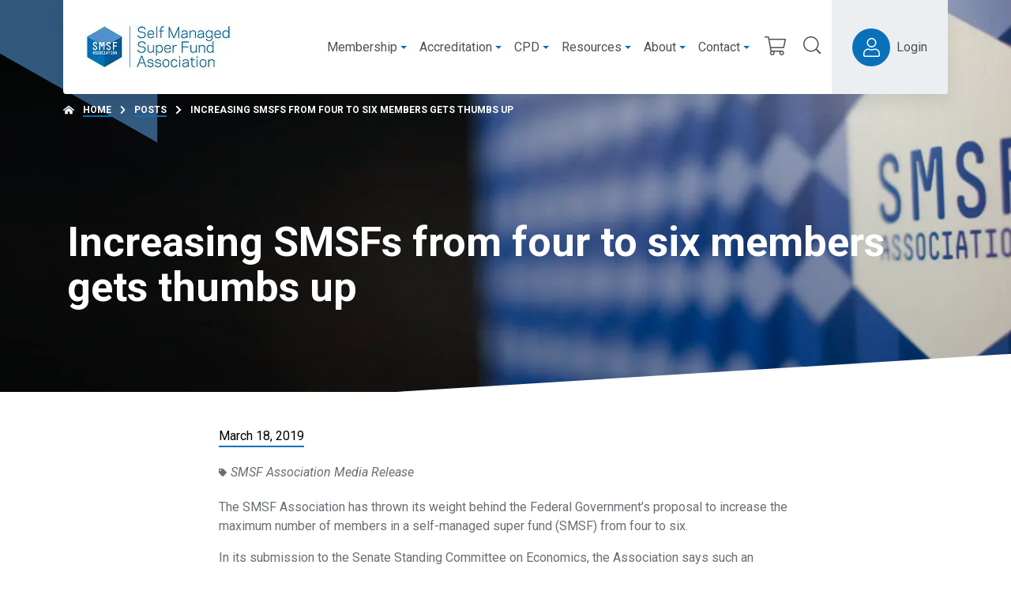

--- FILE ---
content_type: text/html; charset=UTF-8
request_url: https://www.smsfassociation.com/media-release/increasing-smsfs-from-four-to-six-members-gets-thumbs-up
body_size: 25086
content:
<!DOCTYPE html>
<html class="no-js d-flex flex-column h-100 agendtheme-skin-2020" lang="en-US">
    <head>
        <meta charset="UTF-8">
        <meta name="viewport" content="width=device-width, initial-scale=1.0">
        <meta name='robots' content='index, follow, max-image-preview:large, max-snippet:-1, max-video-preview:-1' />
	<style>img:is([sizes="auto" i], [sizes^="auto," i]) { contain-intrinsic-size: 3000px 1500px }</style>
	<script>(function(w,d,s,l,i){w[l]=w[l]||[];w[l].push({'gtm.start':
new Date().getTime(),event:'gtm.js'});var f=d.getElementsByTagName(s)[0],
j=d.createElement(s),dl=l!='dataLayer'?'&l='+l:'';j.async=true;j.src=
'https://www.googletagmanager.com/gtm.js?id='+i+dl;f.parentNode.insertBefore(j,f);
})(window,document,'script','dataLayer','GTM-MV2RZCP');</script><meta name="application-name"
   id="agend-meta-data"
   content="Agend" 
/>
	<!-- This site is optimized with the Yoast SEO plugin v26.4 - https://yoast.com/wordpress/plugins/seo/ -->
	<title>Increasing SMSFs from four to six members gets thumbs up - SMSF Association</title>
	<link rel="canonical" href="https://www.smsfassociation.com/media-release/increasing-smsfs-from-four-to-six-members-gets-thumbs-up" />
	<meta property="og:locale" content="en_US" />
	<meta property="og:type" content="article" />
	<meta property="og:title" content="Increasing SMSFs from four to six members gets thumbs up - SMSF Association" />
	<meta property="og:description" content="The SMSF Association has thrown its weight behind the Federal Government’s proposal to increase the maximum number of members in a self-managed super fund (SMSF) from four to six. In [&hellip;]" />
	<meta property="og:url" content="https://www.smsfassociation.com/media-release/increasing-smsfs-from-four-to-six-members-gets-thumbs-up" />
	<meta property="og:site_name" content="SMSF Association" />
	<meta property="article:published_time" content="2019-03-17T13:30:00+00:00" />
	<meta property="article:modified_time" content="2023-02-21T01:05:25+00:00" />
	<meta property="og:image" content="https://www.smsfassociation.com/wp-content/uploads/2020/05/branding-1-1-scaled.jpg" />
	<meta property="og:image:width" content="2560" />
	<meta property="og:image:height" content="748" />
	<meta property="og:image:type" content="image/jpeg" />
	<meta name="author" content="Cassandra" />
	<meta name="twitter:card" content="summary_large_image" />
	<meta name="twitter:label1" content="Written by" />
	<meta name="twitter:data1" content="Cassandra" />
	<meta name="twitter:label2" content="Est. reading time" />
	<meta name="twitter:data2" content="2 minutes" />
	<script type="application/ld+json" class="yoast-schema-graph">{"@context":"https://schema.org","@graph":[{"@type":"Article","@id":"https://www.smsfassociation.com/media-release/increasing-smsfs-from-four-to-six-members-gets-thumbs-up#article","isPartOf":{"@id":"https://www.smsfassociation.com/media-release/increasing-smsfs-from-four-to-six-members-gets-thumbs-up"},"author":{"name":"Cassandra","@id":"https://www.smsfassociation.com/#/schema/person/bc829af5bb9c79f705a7774ea2fb045f"},"headline":"Increasing SMSFs from four to six members gets thumbs up","datePublished":"2019-03-17T13:30:00+00:00","dateModified":"2023-02-21T01:05:25+00:00","mainEntityOfPage":{"@id":"https://www.smsfassociation.com/media-release/increasing-smsfs-from-four-to-six-members-gets-thumbs-up"},"wordCount":429,"publisher":{"@id":"https://www.smsfassociation.com/#organization"},"image":{"@id":"https://www.smsfassociation.com/media-release/increasing-smsfs-from-four-to-six-members-gets-thumbs-up#primaryimage"},"thumbnailUrl":"https://www.smsfassociation.com/wp-content/uploads/2020/05/branding-1-1-scaled.jpg","articleSection":["SMSF Association Media Release"],"inLanguage":"en-US"},{"@type":"WebPage","@id":"https://www.smsfassociation.com/media-release/increasing-smsfs-from-four-to-six-members-gets-thumbs-up","url":"https://www.smsfassociation.com/media-release/increasing-smsfs-from-four-to-six-members-gets-thumbs-up","name":"Increasing SMSFs from four to six members gets thumbs up - SMSF Association","isPartOf":{"@id":"https://www.smsfassociation.com/#website"},"primaryImageOfPage":{"@id":"https://www.smsfassociation.com/media-release/increasing-smsfs-from-four-to-six-members-gets-thumbs-up#primaryimage"},"image":{"@id":"https://www.smsfassociation.com/media-release/increasing-smsfs-from-four-to-six-members-gets-thumbs-up#primaryimage"},"thumbnailUrl":"https://www.smsfassociation.com/wp-content/uploads/2020/05/branding-1-1-scaled.jpg","datePublished":"2019-03-17T13:30:00+00:00","dateModified":"2023-02-21T01:05:25+00:00","breadcrumb":{"@id":"https://www.smsfassociation.com/media-release/increasing-smsfs-from-four-to-six-members-gets-thumbs-up#breadcrumb"},"inLanguage":"en-US","potentialAction":[{"@type":"ReadAction","target":["https://www.smsfassociation.com/media-release/increasing-smsfs-from-four-to-six-members-gets-thumbs-up"]}]},{"@type":"ImageObject","inLanguage":"en-US","@id":"https://www.smsfassociation.com/media-release/increasing-smsfs-from-four-to-six-members-gets-thumbs-up#primaryimage","url":"https://www.smsfassociation.com/wp-content/uploads/2020/05/branding-1-1-scaled.jpg","contentUrl":"https://www.smsfassociation.com/wp-content/uploads/2020/05/branding-1-1-scaled.jpg","width":2560,"height":748},{"@type":"BreadcrumbList","@id":"https://www.smsfassociation.com/media-release/increasing-smsfs-from-four-to-six-members-gets-thumbs-up#breadcrumb","itemListElement":[{"@type":"ListItem","position":1,"name":"Home","item":"https://www.smsfassociation.com/"},{"@type":"ListItem","position":2,"name":"Increasing SMSFs from four to six members gets thumbs up"}]},{"@type":"WebSite","@id":"https://www.smsfassociation.com/#website","url":"https://www.smsfassociation.com/","name":"SMSF Association","description":"The SMSF Association is an independent, professional body representing Australia&#039;s self managed super fund sector and leading in professionalism.","publisher":{"@id":"https://www.smsfassociation.com/#organization"},"potentialAction":[{"@type":"SearchAction","target":{"@type":"EntryPoint","urlTemplate":"https://www.smsfassociation.com/?s={search_term_string}"},"query-input":{"@type":"PropertyValueSpecification","valueRequired":true,"valueName":"search_term_string"}}],"inLanguage":"en-US"},{"@type":"Organization","@id":"https://www.smsfassociation.com/#organization","name":"SMSF Association","url":"https://www.smsfassociation.com/","logo":{"@type":"ImageObject","inLanguage":"en-US","@id":"https://www.smsfassociation.com/#/schema/logo/image/","url":"https://www.smsfassociation.com/wp-content/uploads/2020/08/SMSF-Association-logo-71p.jpg","contentUrl":"https://www.smsfassociation.com/wp-content/uploads/2020/08/SMSF-Association-logo-71p.jpg","width":193,"height":71,"caption":"SMSF Association"},"image":{"@id":"https://www.smsfassociation.com/#/schema/logo/image/"}},{"@type":"Person","@id":"https://www.smsfassociation.com/#/schema/person/bc829af5bb9c79f705a7774ea2fb045f","name":"Cassandra","image":{"@type":"ImageObject","inLanguage":"en-US","@id":"https://www.smsfassociation.com/#/schema/person/image/","url":"https://secure.gravatar.com/avatar/4ecf068c10adeb8835035a5ee7c1c62d1d3f60a6acd5b985bfd0ed2ae7000151?s=96&d=mm&r=g","contentUrl":"https://secure.gravatar.com/avatar/4ecf068c10adeb8835035a5ee7c1c62d1d3f60a6acd5b985bfd0ed2ae7000151?s=96&d=mm&r=g","caption":"Cassandra"}}]}</script>
	<!-- / Yoast SEO plugin. -->


<link rel="alternate" type="application/rss+xml" title="SMSF Association &raquo; Feed" href="https://www.smsfassociation.com/feed" />
<link rel="alternate" type="application/rss+xml" title="SMSF Association &raquo; Comments Feed" href="https://www.smsfassociation.com/comments/feed" />
<link rel="alternate" type="text/calendar" title="SMSF Association &raquo; iCal Feed" href="https://www.smsfassociation.com/events/?ical=1" />
<!-- agend theme fonts --><link rel='stylesheet' id='tribe-events-pro-mini-calendar-block-styles-css' href='https://www.smsfassociation.com/wp-content/plugins/events-calendar-pro/build/css/tribe-events-pro-mini-calendar-block.css?ver=7.7.12' type='text/css' media='all' />
<style id='classic-theme-styles-inline-css' type='text/css'>
/*! This file is auto-generated */
.wp-block-button__link{color:#fff;background-color:#32373c;border-radius:9999px;box-shadow:none;text-decoration:none;padding:calc(.667em + 2px) calc(1.333em + 2px);font-size:1.125em}.wp-block-file__button{background:#32373c;color:#fff;text-decoration:none}
</style>
<style id='global-styles-inline-css' type='text/css'>
:root{--wp--preset--aspect-ratio--square: 1;--wp--preset--aspect-ratio--4-3: 4/3;--wp--preset--aspect-ratio--3-4: 3/4;--wp--preset--aspect-ratio--3-2: 3/2;--wp--preset--aspect-ratio--2-3: 2/3;--wp--preset--aspect-ratio--16-9: 16/9;--wp--preset--aspect-ratio--9-16: 9/16;--wp--preset--color--black: #000000;--wp--preset--color--cyan-bluish-gray: #abb8c3;--wp--preset--color--white: #ffffff;--wp--preset--color--pale-pink: #f78da7;--wp--preset--color--vivid-red: #cf2e2e;--wp--preset--color--luminous-vivid-orange: #ff6900;--wp--preset--color--luminous-vivid-amber: #fcb900;--wp--preset--color--light-green-cyan: #7bdcb5;--wp--preset--color--vivid-green-cyan: #00d084;--wp--preset--color--pale-cyan-blue: #8ed1fc;--wp--preset--color--vivid-cyan-blue: #0693e3;--wp--preset--color--vivid-purple: #9b51e0;--wp--preset--gradient--vivid-cyan-blue-to-vivid-purple: linear-gradient(135deg,rgba(6,147,227,1) 0%,rgb(155,81,224) 100%);--wp--preset--gradient--light-green-cyan-to-vivid-green-cyan: linear-gradient(135deg,rgb(122,220,180) 0%,rgb(0,208,130) 100%);--wp--preset--gradient--luminous-vivid-amber-to-luminous-vivid-orange: linear-gradient(135deg,rgba(252,185,0,1) 0%,rgba(255,105,0,1) 100%);--wp--preset--gradient--luminous-vivid-orange-to-vivid-red: linear-gradient(135deg,rgba(255,105,0,1) 0%,rgb(207,46,46) 100%);--wp--preset--gradient--very-light-gray-to-cyan-bluish-gray: linear-gradient(135deg,rgb(238,238,238) 0%,rgb(169,184,195) 100%);--wp--preset--gradient--cool-to-warm-spectrum: linear-gradient(135deg,rgb(74,234,220) 0%,rgb(151,120,209) 20%,rgb(207,42,186) 40%,rgb(238,44,130) 60%,rgb(251,105,98) 80%,rgb(254,248,76) 100%);--wp--preset--gradient--blush-light-purple: linear-gradient(135deg,rgb(255,206,236) 0%,rgb(152,150,240) 100%);--wp--preset--gradient--blush-bordeaux: linear-gradient(135deg,rgb(254,205,165) 0%,rgb(254,45,45) 50%,rgb(107,0,62) 100%);--wp--preset--gradient--luminous-dusk: linear-gradient(135deg,rgb(255,203,112) 0%,rgb(199,81,192) 50%,rgb(65,88,208) 100%);--wp--preset--gradient--pale-ocean: linear-gradient(135deg,rgb(255,245,203) 0%,rgb(182,227,212) 50%,rgb(51,167,181) 100%);--wp--preset--gradient--electric-grass: linear-gradient(135deg,rgb(202,248,128) 0%,rgb(113,206,126) 100%);--wp--preset--gradient--midnight: linear-gradient(135deg,rgb(2,3,129) 0%,rgb(40,116,252) 100%);--wp--preset--font-size--small: 13px;--wp--preset--font-size--medium: 20px;--wp--preset--font-size--large: 36px;--wp--preset--font-size--x-large: 42px;--wp--preset--spacing--20: 0.44rem;--wp--preset--spacing--30: 0.67rem;--wp--preset--spacing--40: 1rem;--wp--preset--spacing--50: 1.5rem;--wp--preset--spacing--60: 2.25rem;--wp--preset--spacing--70: 3.38rem;--wp--preset--spacing--80: 5.06rem;--wp--preset--shadow--natural: 6px 6px 9px rgba(0, 0, 0, 0.2);--wp--preset--shadow--deep: 12px 12px 50px rgba(0, 0, 0, 0.4);--wp--preset--shadow--sharp: 6px 6px 0px rgba(0, 0, 0, 0.2);--wp--preset--shadow--outlined: 6px 6px 0px -3px rgba(255, 255, 255, 1), 6px 6px rgba(0, 0, 0, 1);--wp--preset--shadow--crisp: 6px 6px 0px rgba(0, 0, 0, 1);}:where(.is-layout-flex){gap: 0.5em;}:where(.is-layout-grid){gap: 0.5em;}body .is-layout-flex{display: flex;}.is-layout-flex{flex-wrap: wrap;align-items: center;}.is-layout-flex > :is(*, div){margin: 0;}body .is-layout-grid{display: grid;}.is-layout-grid > :is(*, div){margin: 0;}:where(.wp-block-columns.is-layout-flex){gap: 2em;}:where(.wp-block-columns.is-layout-grid){gap: 2em;}:where(.wp-block-post-template.is-layout-flex){gap: 1.25em;}:where(.wp-block-post-template.is-layout-grid){gap: 1.25em;}.has-black-color{color: var(--wp--preset--color--black) !important;}.has-cyan-bluish-gray-color{color: var(--wp--preset--color--cyan-bluish-gray) !important;}.has-white-color{color: var(--wp--preset--color--white) !important;}.has-pale-pink-color{color: var(--wp--preset--color--pale-pink) !important;}.has-vivid-red-color{color: var(--wp--preset--color--vivid-red) !important;}.has-luminous-vivid-orange-color{color: var(--wp--preset--color--luminous-vivid-orange) !important;}.has-luminous-vivid-amber-color{color: var(--wp--preset--color--luminous-vivid-amber) !important;}.has-light-green-cyan-color{color: var(--wp--preset--color--light-green-cyan) !important;}.has-vivid-green-cyan-color{color: var(--wp--preset--color--vivid-green-cyan) !important;}.has-pale-cyan-blue-color{color: var(--wp--preset--color--pale-cyan-blue) !important;}.has-vivid-cyan-blue-color{color: var(--wp--preset--color--vivid-cyan-blue) !important;}.has-vivid-purple-color{color: var(--wp--preset--color--vivid-purple) !important;}.has-black-background-color{background-color: var(--wp--preset--color--black) !important;}.has-cyan-bluish-gray-background-color{background-color: var(--wp--preset--color--cyan-bluish-gray) !important;}.has-white-background-color{background-color: var(--wp--preset--color--white) !important;}.has-pale-pink-background-color{background-color: var(--wp--preset--color--pale-pink) !important;}.has-vivid-red-background-color{background-color: var(--wp--preset--color--vivid-red) !important;}.has-luminous-vivid-orange-background-color{background-color: var(--wp--preset--color--luminous-vivid-orange) !important;}.has-luminous-vivid-amber-background-color{background-color: var(--wp--preset--color--luminous-vivid-amber) !important;}.has-light-green-cyan-background-color{background-color: var(--wp--preset--color--light-green-cyan) !important;}.has-vivid-green-cyan-background-color{background-color: var(--wp--preset--color--vivid-green-cyan) !important;}.has-pale-cyan-blue-background-color{background-color: var(--wp--preset--color--pale-cyan-blue) !important;}.has-vivid-cyan-blue-background-color{background-color: var(--wp--preset--color--vivid-cyan-blue) !important;}.has-vivid-purple-background-color{background-color: var(--wp--preset--color--vivid-purple) !important;}.has-black-border-color{border-color: var(--wp--preset--color--black) !important;}.has-cyan-bluish-gray-border-color{border-color: var(--wp--preset--color--cyan-bluish-gray) !important;}.has-white-border-color{border-color: var(--wp--preset--color--white) !important;}.has-pale-pink-border-color{border-color: var(--wp--preset--color--pale-pink) !important;}.has-vivid-red-border-color{border-color: var(--wp--preset--color--vivid-red) !important;}.has-luminous-vivid-orange-border-color{border-color: var(--wp--preset--color--luminous-vivid-orange) !important;}.has-luminous-vivid-amber-border-color{border-color: var(--wp--preset--color--luminous-vivid-amber) !important;}.has-light-green-cyan-border-color{border-color: var(--wp--preset--color--light-green-cyan) !important;}.has-vivid-green-cyan-border-color{border-color: var(--wp--preset--color--vivid-green-cyan) !important;}.has-pale-cyan-blue-border-color{border-color: var(--wp--preset--color--pale-cyan-blue) !important;}.has-vivid-cyan-blue-border-color{border-color: var(--wp--preset--color--vivid-cyan-blue) !important;}.has-vivid-purple-border-color{border-color: var(--wp--preset--color--vivid-purple) !important;}.has-vivid-cyan-blue-to-vivid-purple-gradient-background{background: var(--wp--preset--gradient--vivid-cyan-blue-to-vivid-purple) !important;}.has-light-green-cyan-to-vivid-green-cyan-gradient-background{background: var(--wp--preset--gradient--light-green-cyan-to-vivid-green-cyan) !important;}.has-luminous-vivid-amber-to-luminous-vivid-orange-gradient-background{background: var(--wp--preset--gradient--luminous-vivid-amber-to-luminous-vivid-orange) !important;}.has-luminous-vivid-orange-to-vivid-red-gradient-background{background: var(--wp--preset--gradient--luminous-vivid-orange-to-vivid-red) !important;}.has-very-light-gray-to-cyan-bluish-gray-gradient-background{background: var(--wp--preset--gradient--very-light-gray-to-cyan-bluish-gray) !important;}.has-cool-to-warm-spectrum-gradient-background{background: var(--wp--preset--gradient--cool-to-warm-spectrum) !important;}.has-blush-light-purple-gradient-background{background: var(--wp--preset--gradient--blush-light-purple) !important;}.has-blush-bordeaux-gradient-background{background: var(--wp--preset--gradient--blush-bordeaux) !important;}.has-luminous-dusk-gradient-background{background: var(--wp--preset--gradient--luminous-dusk) !important;}.has-pale-ocean-gradient-background{background: var(--wp--preset--gradient--pale-ocean) !important;}.has-electric-grass-gradient-background{background: var(--wp--preset--gradient--electric-grass) !important;}.has-midnight-gradient-background{background: var(--wp--preset--gradient--midnight) !important;}.has-small-font-size{font-size: var(--wp--preset--font-size--small) !important;}.has-medium-font-size{font-size: var(--wp--preset--font-size--medium) !important;}.has-large-font-size{font-size: var(--wp--preset--font-size--large) !important;}.has-x-large-font-size{font-size: var(--wp--preset--font-size--x-large) !important;}
:where(.wp-block-post-template.is-layout-flex){gap: 1.25em;}:where(.wp-block-post-template.is-layout-grid){gap: 1.25em;}
:where(.wp-block-columns.is-layout-flex){gap: 2em;}:where(.wp-block-columns.is-layout-grid){gap: 2em;}
:root :where(.wp-block-pullquote){font-size: 1.5em;line-height: 1.6;}
</style>
<link rel='stylesheet' id='woocommerce-layout-css' href='https://www.smsfassociation.com/wp-content/plugins/woocommerce/assets/css/woocommerce-layout.css?ver=10.4.3' type='text/css' media='all' />
<link rel='stylesheet' id='woocommerce-smallscreen-css' href='https://www.smsfassociation.com/wp-content/plugins/woocommerce/assets/css/woocommerce-smallscreen.css?ver=10.4.3' type='text/css' media='only screen and (max-width: 768px)' />
<link rel='stylesheet' id='woocommerce-general-css' href='https://www.smsfassociation.com/wp-content/plugins/woocommerce/assets/css/woocommerce.css?ver=10.4.3' type='text/css' media='all' />
<style id='woocommerce-inline-inline-css' type='text/css'>
.woocommerce form .form-row .required { visibility: visible; }
</style>
<link rel='stylesheet' id='datatools-integration-jquery-ui-css' href='https://www.smsfassociation.com/wp-content/plugins/wordpress-plugin-datatools-integration/public/css/jquery-ui/jquery-ui.css?ver=1.12.0' type='text/css' media='all' />
<link rel='stylesheet' id='datatools-integration-css' href='https://www.smsfassociation.com/wp-content/plugins/wordpress-plugin-datatools-integration/public/css/plugin.css?ver=1.3.1' type='text/css' media='all' />
<link rel='stylesheet' id='smsf_plugin-css' href='https://www.smsfassociation.com/wp-content/plugins/wordpress-plugin-smsfassociation/public/css/plugin.css?ver=c5fff71ff58858744be0' type='text/css' media='all' />
<link rel='stylesheet' id='tribe-events-v2-single-skeleton-css' href='https://www.smsfassociation.com/wp-content/plugins/the-events-calendar/build/css/tribe-events-single-skeleton.css?ver=6.15.14' type='text/css' media='all' />
<link rel='stylesheet' id='tribe-events-v2-single-skeleton-full-css' href='https://www.smsfassociation.com/wp-content/plugins/the-events-calendar/build/css/tribe-events-single-full.css?ver=6.15.14' type='text/css' media='all' />
<link rel='stylesheet' id='tec-events-elementor-widgets-base-styles-css' href='https://www.smsfassociation.com/wp-content/plugins/the-events-calendar/build/css/integrations/plugins/elementor/widgets/widget-base.css?ver=6.15.14' type='text/css' media='all' />
<link rel='stylesheet' id='if-menu-site-css-css' href='https://www.smsfassociation.com/wp-content/plugins/if-menu/assets/if-menu-site.css?ver=6.8.3' type='text/css' media='all' />
<link rel='stylesheet' id='find-member-css-css' href='https://www.smsfassociation.com/wp-content/plugins/iugo-find-a-member/assets/find-a-member.css?id=b9fcae2bdec065ee05af' type='text/css' media='all' />
<link rel='stylesheet' id='agend-css' href='https://www.smsfassociation.com/wp-content/plugins/iugo-membership-kiosk/public/build/assets/agend-base-6ZRXp138.css' type='text/css' media='all' />
<link rel='stylesheet' id='iugo-membership-kiosk-cpd-points-css' href='https://www.smsfassociation.com/wp-content/plugins/iugo-membership-kiosk-cpd-points/assets/css/cpd-points.css?id=c1b1c6c9e113dc39cd643b17ba5cb4a0' type='text/css' media='all' />
<link rel='stylesheet' id='agendtheme-css-css' href='https://www.smsfassociation.com/wp-content/themes/wordpress-theme-agend/dist/skin-2020.css?id=a71ad9fa8c2de6cb1c1696bd1683de65' type='text/css' media='all' />
<link rel='stylesheet' id='agendtheme-print-css' href='https://www.smsfassociation.com/wp-content/themes/wordpress-theme-agend/dist/print.css?id=1886f815619ed1ccc14ce5e356d7240c' type='text/css' media='print' />
<link rel='stylesheet' id='searchwp-forms-css' href='https://www.smsfassociation.com/wp-content/plugins/searchwp/assets/css/frontend/search-forms.min.css?ver=4.5.5' type='text/css' media='all' />
<link rel='stylesheet' id='elementor-icons-css' href='https://www.smsfassociation.com/wp-content/plugins/elementor/assets/lib/eicons/css/elementor-icons.min.css?ver=5.44.0' type='text/css' media='all' />
<link rel='stylesheet' id='elementor-frontend-css' href='https://www.smsfassociation.com/wp-content/plugins/elementor/assets/css/frontend.min.css?ver=3.33.4' type='text/css' media='all' />
<link rel='stylesheet' id='elementor-post-2715-css' href='https://www.smsfassociation.com/wp-content/uploads/elementor/css/post-2715.css?ver=1768796479' type='text/css' media='all' />
<link rel='stylesheet' id='font-awesome-5-all-css' href='https://www.smsfassociation.com/wp-content/plugins/elementor/assets/lib/font-awesome/css/all.min.css?ver=3.33.4' type='text/css' media='all' />
<link rel='stylesheet' id='font-awesome-4-shim-css' href='https://www.smsfassociation.com/wp-content/plugins/elementor/assets/lib/font-awesome/css/v4-shims.min.css?ver=3.33.4' type='text/css' media='all' />
<link rel='stylesheet' id='widget-post-info-css' href='https://www.smsfassociation.com/wp-content/plugins/elementor-pro/assets/css/widget-post-info.min.css?ver=3.33.1' type='text/css' media='all' />
<link rel='stylesheet' id='widget-icon-list-css' href='https://www.smsfassociation.com/wp-content/plugins/elementor/assets/css/widget-icon-list.min.css?ver=3.33.4' type='text/css' media='all' />
<link rel='stylesheet' id='elementor-icons-shared-0-css' href='https://www.smsfassociation.com/wp-content/plugins/elementor/assets/lib/font-awesome/css/fontawesome.min.css?ver=5.15.3' type='text/css' media='all' />
<link rel='stylesheet' id='elementor-icons-fa-regular-css' href='https://www.smsfassociation.com/wp-content/plugins/elementor/assets/lib/font-awesome/css/regular.min.css?ver=5.15.3' type='text/css' media='all' />
<link rel='stylesheet' id='elementor-icons-fa-solid-css' href='https://www.smsfassociation.com/wp-content/plugins/elementor/assets/lib/font-awesome/css/solid.min.css?ver=5.15.3' type='text/css' media='all' />
<link rel='stylesheet' id='elementor-post-3511-css' href='https://www.smsfassociation.com/wp-content/uploads/elementor/css/post-3511.css?ver=1768877681' type='text/css' media='all' />
<link rel='stylesheet' id='dashicons-css' href='https://www.smsfassociation.com/wp-includes/css/dashicons.min.css?ver=6.8.3' type='text/css' media='all' />
<link rel='stylesheet' id='acf-global-css' href='https://www.smsfassociation.com/wp-content/plugins/advanced-custom-fields-pro/assets/build/css/acf-global.min.css?ver=6.6.2' type='text/css' media='all' />
<link rel='stylesheet' id='acf-input-css' href='https://www.smsfassociation.com/wp-content/plugins/advanced-custom-fields-pro/assets/build/css/acf-input.min.css?ver=6.6.2' type='text/css' media='all' />
<link rel='stylesheet' id='acf-pro-input-css' href='https://www.smsfassociation.com/wp-content/plugins/advanced-custom-fields-pro/assets/build/css/pro/acf-pro-input.min.css?ver=6.6.2' type='text/css' media='all' />
<link rel='stylesheet' id='select2-css' href='https://www.smsfassociation.com/wp-content/plugins/woocommerce/assets/css/select2.css?ver=10.4.3' type='text/css' media='all' />
<link rel='stylesheet' id='acf-datepicker-css' href='https://www.smsfassociation.com/wp-content/plugins/advanced-custom-fields-pro/assets/inc/datepicker/jquery-ui.min.css?ver=1.11.4' type='text/css' media='all' />
<link rel='stylesheet' id='acf-timepicker-css' href='https://www.smsfassociation.com/wp-content/plugins/advanced-custom-fields-pro/assets/inc/timepicker/jquery-ui-timepicker-addon.min.css?ver=1.6.1' type='text/css' media='all' />
<link rel='stylesheet' id='wp-color-picker-css' href='https://www.smsfassociation.com/wp-admin/css/color-picker.min.css?ver=6.8.3' type='text/css' media='all' />
<link rel='stylesheet' id='eael-general-css' href='https://www.smsfassociation.com/wp-content/plugins/essential-addons-for-elementor-lite/assets/front-end/css/view/general.min.css?ver=6.5.7' type='text/css' media='all' />
<link rel='stylesheet' id='tec-variables-skeleton-css' href='https://www.smsfassociation.com/wp-content/plugins/the-events-calendar/common/build/css/variables-skeleton.css?ver=6.10.1' type='text/css' media='all' />
<link rel='stylesheet' id='tec-variables-full-css' href='https://www.smsfassociation.com/wp-content/plugins/the-events-calendar/common/build/css/variables-full.css?ver=6.10.1' type='text/css' media='all' />
<link rel='stylesheet' id='tribe-events-v2-virtual-single-block-css' href='https://www.smsfassociation.com/wp-content/plugins/events-calendar-pro/build/css/events-virtual-single-block.css?ver=7.7.12' type='text/css' media='all' />
<link rel='stylesheet' id='agend-products-css' href='https://www.smsfassociation.com/wp-content/plugins/iugo-membership-kiosk-products-extension/assets/css/agend-products.css?id=d852013a54f52b8d309e266f6dcbbf44' type='text/css' media='all' />
<style id='agend-products-event-inline-css' type='text/css'>
:root {
--color-event-session-bg: #f4f4f4;
--color-event-session-bg-break: #eaf4fb;
--color-event-session-link-toggle: #666;
--color-event-session-slot-1: #003047;
--color-event-session-slot-2: #009ab3;
--color-event-session-slot-3: #006454;
--color-event-session-slot-4: #ba896b;
--color-event-session-slot-5: #12a096;
--color-event-session-slot-6: #728a93;
}
</style>
<link rel='stylesheet' id='elementor-gf-local-roboto-css' href='https://www.smsfassociation.com/wp-content/uploads/elementor/google-fonts/css/roboto.css?ver=1746586899' type='text/css' media='all' />
<link rel='stylesheet' id='elementor-gf-local-robotoslab-css' href='https://www.smsfassociation.com/wp-content/uploads/elementor/google-fonts/css/robotoslab.css?ver=1746586875' type='text/css' media='all' />
<script type="text/javascript" src="https://www.smsfassociation.com/wp-includes/js/jquery/jquery.min.js?ver=3.7.1" id="jquery-core-js"></script>
<script type="text/javascript" src="https://www.smsfassociation.com/wp-includes/js/jquery/jquery-migrate.min.js?ver=3.4.1" id="jquery-migrate-js"></script>
<script type="text/javascript" src="https://www.smsfassociation.com/wp-content/plugins/flowpaper-lite-pdf-flipbook/assets/lity/lity.min.js" id="lity-js-js"></script>
<script type="text/javascript" src="https://www.smsfassociation.com/wp-includes/js/dist/hooks.min.js?ver=4d63a3d491d11ffd8ac6" id="wp-hooks-js"></script>
<script type="text/javascript" id="say-what-js-js-extra">
/* <![CDATA[ */
var say_what_data = {"replacements":{"woocommerce|Billing address|":"Street address","woocommerce|Shipping address|":"Postal address","woocommerce|Customer billing address|":"Customer street address","woocommerce|Customer shipping address|":"Customer postal address","woocommerce|Copy from billing address|":"Copy from street address","woocommerce|Street address|":"Address Line 1","woocommerce|Apartment, suite, etc.|":"Address Line 2","woocommerce|Apartment, suite, unit, etc. (optional)|":"Address Line 2 (optional)","woocommerce|Town \/ City|":"City","woocommerce|State \/ County|":"State","woocommerce|Postcode \/ ZIP|":"Postcode","iugo-find-a-member|Postcode \/ Suburb|":"Town \/ Suburb \/ Postcode","iugo-membership-kiosk-products-extensions|If you would like to opt-in, please check the box above. By doing so, your membership will be renewed each year without interruption, allowing you to continue enjoying all the benefits and privileges of membership.|":"Check the box above if you wish to opt-in to automatic membership renewal. By doing so, your membership will be debited against your nominated credit card each year allowing you to continue to enjoy all the benefits and entitlements of your SMSF Association membership, without interruption."}};
/* ]]> */
</script>
<script type="text/javascript" src="https://www.smsfassociation.com/wp-content/plugins/say-what/assets/build/frontend.js?ver=fd31684c45e4d85aeb4e" id="say-what-js-js"></script>
<script type="text/javascript" src="https://www.smsfassociation.com/wp-content/plugins/woocommerce/assets/js/jquery-blockui/jquery.blockUI.min.js?ver=2.7.0-wc.10.4.3" id="wc-jquery-blockui-js" defer="defer" data-wp-strategy="defer"></script>
<script type="text/javascript" id="wc-add-to-cart-js-extra">
/* <![CDATA[ */
var wc_add_to_cart_params = {"ajax_url":"\/wp-admin\/admin-ajax.php","wc_ajax_url":"\/?wc-ajax=%%endpoint%%","i18n_view_cart":"View cart","cart_url":"https:\/\/www.smsfassociation.com\/cart","is_cart":"","cart_redirect_after_add":"no"};
/* ]]> */
</script>
<script type="text/javascript" src="https://www.smsfassociation.com/wp-content/plugins/woocommerce/assets/js/frontend/add-to-cart.min.js?ver=10.4.3" id="wc-add-to-cart-js" defer="defer" data-wp-strategy="defer"></script>
<script type="text/javascript" src="https://www.smsfassociation.com/wp-content/plugins/woocommerce/assets/js/js-cookie/js.cookie.min.js?ver=2.1.4-wc.10.4.3" id="wc-js-cookie-js" defer="defer" data-wp-strategy="defer"></script>
<script type="text/javascript" id="woocommerce-js-extra">
/* <![CDATA[ */
var woocommerce_params = {"ajax_url":"\/wp-admin\/admin-ajax.php","wc_ajax_url":"\/?wc-ajax=%%endpoint%%","i18n_password_show":"Show password","i18n_password_hide":"Hide password"};
/* ]]> */
</script>
<script type="text/javascript" src="https://www.smsfassociation.com/wp-content/plugins/woocommerce/assets/js/frontend/woocommerce.min.js?ver=10.4.3" id="woocommerce-js" defer="defer" data-wp-strategy="defer"></script>
<script type="text/javascript" src="https://www.smsfassociation.com/wp-includes/js/jquery/ui/core.min.js?ver=1.13.3" id="jquery-ui-core-js"></script>
<script type="text/javascript" src="https://www.smsfassociation.com/wp-includes/js/jquery/ui/menu.min.js?ver=1.13.3" id="jquery-ui-menu-js"></script>
<script type="text/javascript" src="https://www.smsfassociation.com/wp-includes/js/dist/dom-ready.min.js?ver=f77871ff7694fffea381" id="wp-dom-ready-js"></script>
<script type="text/javascript" src="https://www.smsfassociation.com/wp-includes/js/dist/i18n.min.js?ver=5e580eb46a90c2b997e6" id="wp-i18n-js"></script>
<script type="text/javascript" id="wp-i18n-js-after">
/* <![CDATA[ */
wp.i18n.setLocaleData( { 'text direction\u0004ltr': [ 'ltr' ] } );
/* ]]> */
</script>
<script type="text/javascript" src="https://www.smsfassociation.com/wp-includes/js/dist/a11y.min.js?ver=3156534cc54473497e14" id="wp-a11y-js"></script>
<script type="text/javascript" src="https://www.smsfassociation.com/wp-includes/js/jquery/ui/autocomplete.min.js?ver=1.13.3" id="jquery-ui-autocomplete-js"></script>
<script type="text/javascript" src="https://www.smsfassociation.com/wp-content/plugins/wordpress-plugin-datatools-integration/public/js/jquery.ui.autocomplete.html.js?ver=6.8.3" id="datatools-integration-jquery-ui-autocomplete-html-js"></script>
<script type="text/javascript" src="https://www.smsfassociation.com/wp-content/plugins/iugo-membership-kiosk-cpd-points/assets/js/cpd-points.js?id=1bc88f78fc20c2d98c633dc71c4b854a" id="iugo_membership_kiosk_cpd_points-js"></script>
<script type="text/javascript" src="https://www.smsfassociation.com/wp-content/plugins/elementor/assets/lib/font-awesome/js/v4-shims.min.js?ver=3.33.4" id="font-awesome-4-shim-js"></script>
<script type="text/javascript" src="https://www.smsfassociation.com/wp-includes/js/jquery/ui/mouse.min.js?ver=1.13.3" id="jquery-ui-mouse-js"></script>
<script type="text/javascript" src="https://www.smsfassociation.com/wp-includes/js/jquery/ui/sortable.min.js?ver=1.13.3" id="jquery-ui-sortable-js"></script>
<script type="text/javascript" src="https://www.smsfassociation.com/wp-includes/js/jquery/ui/resizable.min.js?ver=1.13.3" id="jquery-ui-resizable-js"></script>
<script type="text/javascript" src="https://www.smsfassociation.com/wp-content/plugins/advanced-custom-fields-pro/assets/build/js/acf.min.js?ver=6.6.2" id="acf-js"></script>
<script type="text/javascript" src="https://www.smsfassociation.com/wp-content/plugins/advanced-custom-fields-pro/assets/build/js/acf-input.min.js?ver=6.6.2" id="acf-input-js"></script>
<script type="text/javascript" src="https://www.smsfassociation.com/wp-content/plugins/advanced-custom-fields-pro/assets/build/js/pro/acf-pro-input.min.js?ver=6.6.2" id="acf-pro-input-js"></script>
<script type="text/javascript" src="https://www.smsfassociation.com/wp-content/plugins/advanced-custom-fields-pro/assets/build/js/pro/acf-pro-ui-options-page.min.js?ver=6.6.2" id="acf-pro-ui-options-page-js"></script>
<script type="text/javascript" src="https://www.smsfassociation.com/wp-content/plugins/woocommerce/assets/js/select2/select2.full.min.js?ver=4.0.3-wc.10.4.3" id="wc-select2-js" defer="defer" data-wp-strategy="defer"></script>
<script type="text/javascript" src="https://www.smsfassociation.com/wp-includes/js/jquery/ui/datepicker.min.js?ver=1.13.3" id="jquery-ui-datepicker-js"></script>
<script type="text/javascript" id="jquery-ui-datepicker-js-after">
/* <![CDATA[ */
jQuery(function(jQuery){jQuery.datepicker.setDefaults({"closeText":"Close","currentText":"Today","monthNames":["January","February","March","April","May","June","July","August","September","October","November","December"],"monthNamesShort":["Jan","Feb","Mar","Apr","May","Jun","Jul","Aug","Sep","Oct","Nov","Dec"],"nextText":"Next","prevText":"Previous","dayNames":["Sunday","Monday","Tuesday","Wednesday","Thursday","Friday","Saturday"],"dayNamesShort":["Sun","Mon","Tue","Wed","Thu","Fri","Sat"],"dayNamesMin":["S","M","T","W","T","F","S"],"dateFormat":"d MM yy","firstDay":0,"isRTL":false});});
/* ]]> */
</script>
<script type="text/javascript" src="https://www.smsfassociation.com/wp-content/plugins/advanced-custom-fields-pro/assets/inc/timepicker/jquery-ui-timepicker-addon.min.js?ver=1.6.1" id="acf-timepicker-js"></script>
<script type="text/javascript" src="https://www.smsfassociation.com/wp-includes/js/jquery/ui/draggable.min.js?ver=1.13.3" id="jquery-ui-draggable-js"></script>
<script type="text/javascript" src="https://www.smsfassociation.com/wp-includes/js/jquery/ui/slider.min.js?ver=1.13.3" id="jquery-ui-slider-js"></script>
<script type="text/javascript" src="https://www.smsfassociation.com/wp-includes/js/jquery/jquery.ui.touch-punch.js?ver=0.2.2" id="jquery-touch-punch-js"></script>
<script type="text/javascript" src="https://www.smsfassociation.com/wp-admin/js/iris.min.js?ver=1.0.7" id="iris-js"></script>
<script type="text/javascript" src="https://www.smsfassociation.com/wp-admin/js/color-picker.min.js?ver=6.8.3" id="wp-color-picker-js"></script>
<script type="text/javascript" src="https://www.smsfassociation.com/wp-content/plugins/advanced-custom-fields-pro/assets/inc/color-picker-alpha/wp-color-picker-alpha.js?ver=3.0.0" id="acf-color-picker-alpha-js"></script>
<link rel="https://api.w.org/" href="https://www.smsfassociation.com/wp-json/" /><link rel="alternate" title="JSON" type="application/json" href="https://www.smsfassociation.com/wp-json/wp/v2/posts/3511" /><link rel="EditURI" type="application/rsd+xml" title="RSD" href="https://www.smsfassociation.com/xmlrpc.php?rsd" />
<meta name="generator" content="WordPress 6.8.3" />
<meta name="generator" content="WooCommerce 10.4.3" />
<link rel='shortlink' href='https://www.smsfassociation.com/?p=3511' />
<link rel="alternate" title="oEmbed (JSON)" type="application/json+oembed" href="https://www.smsfassociation.com/wp-json/oembed/1.0/embed?url=https%3A%2F%2Fwww.smsfassociation.com%2Fmedia-release%2Fincreasing-smsfs-from-four-to-six-members-gets-thumbs-up" />
<link rel="alternate" title="oEmbed (XML)" type="text/xml+oembed" href="https://www.smsfassociation.com/wp-json/oembed/1.0/embed?url=https%3A%2F%2Fwww.smsfassociation.com%2Fmedia-release%2Fincreasing-smsfs-from-four-to-six-members-gets-thumbs-up&#038;format=xml" />
<meta name="et-api-version" content="v1"><meta name="et-api-origin" content="https://www.smsfassociation.com"><link rel="https://theeventscalendar.com/" href="https://www.smsfassociation.com/wp-json/tribe/tickets/v1/" /><meta name="tec-api-version" content="v1"><meta name="tec-api-origin" content="https://www.smsfassociation.com"><link rel="alternate" href="https://www.smsfassociation.com/wp-json/tribe/events/v1/" /><link rel="preconnect" href="https://fonts.googleapis.com">
<link rel="preconnect" href="https://fonts.gstatic.com" crossorigin>
<link rel="stylesheet" href="https://fonts.googleapis.com/css2?family=Roboto+Condensed:ital,wght@0,400;0,700;1,400;1,700&#038;family=Roboto:ital,wght@0,400;0,700;1,400;1,700&#038;display=swap">	<noscript><style>.woocommerce-product-gallery{ opacity: 1 !important; }</style></noscript>
	<meta name="generator" content="Elementor 3.33.4; features: additional_custom_breakpoints; settings: css_print_method-external, google_font-enabled, font_display-auto">
			<style>
				.e-con.e-parent:nth-of-type(n+4):not(.e-lazyloaded):not(.e-no-lazyload),
				.e-con.e-parent:nth-of-type(n+4):not(.e-lazyloaded):not(.e-no-lazyload) * {
					background-image: none !important;
				}
				@media screen and (max-height: 1024px) {
					.e-con.e-parent:nth-of-type(n+3):not(.e-lazyloaded):not(.e-no-lazyload),
					.e-con.e-parent:nth-of-type(n+3):not(.e-lazyloaded):not(.e-no-lazyload) * {
						background-image: none !important;
					}
				}
				@media screen and (max-height: 640px) {
					.e-con.e-parent:nth-of-type(n+2):not(.e-lazyloaded):not(.e-no-lazyload),
					.e-con.e-parent:nth-of-type(n+2):not(.e-lazyloaded):not(.e-no-lazyload) * {
						background-image: none !important;
					}
				}
			</style>
			<link rel="icon" href="https://www.smsfassociation.com/wp-content/uploads/2020/06/cropped-smsf_icon-copy-32x32.png" sizes="32x32" />
<link rel="icon" href="https://www.smsfassociation.com/wp-content/uploads/2020/06/cropped-smsf_icon-copy-192x192.png" sizes="192x192" />
<link rel="apple-touch-icon" href="https://www.smsfassociation.com/wp-content/uploads/2020/06/cropped-smsf_icon-copy-180x180.png" />
<meta name="msapplication-TileImage" content="https://www.smsfassociation.com/wp-content/uploads/2020/06/cropped-smsf_icon-copy-270x270.png" />
		<style type="text/css" id="wp-custom-css">
			.tribe-events-ical.tribe-events-button {
    display: none;
}
.agend-event__heading {
	line-height: 1.1em;
}
main#agendtheme-content .agendtheme-mast h1 {
	position: relative;
	z-index: 5;
}
body:not(.theme-agend--account-dashboard) .elementor-cta__button.elementor-size-md {
    border-bottom: var(--at-text-body-link-border-bottom)  !important;
    color: var(--at-color-text-body-link) !important;
    transition: background var(--at-transition-ui-time),color var(--at-transition-ui-time)  !important;
    text-decoration: none  !important;
}
body:not(.theme-agend--account-dashboard) .elementor-cta__button.elementor-size-md:hover {
	    background: var(--at-text-body-link-hover-background-color) !important;
    border-bottom: var(--at-text-body-link-hover-border-bottom) !important;
    color: var(--at-text-body-link-hover-color) !important;
    text-decoration: none  !important;
}

/* Fix the video-widget aspect ratio */

.elementor-widget-video > .elementor-widget-container > .elementor-wrapper{
	aspect-ratio: 16/9;
}

.swiper-container:not(.swiper-container-initialized) .swiper-wrapper, .swiper:not(.swiper-initialized) .swiper-wrapper{
	overflow: unset;
}

/* Temp fix - nathan */
.elementor-widget-qualification-list .agendtheme-button {
	background: var(--at-button-background-color);
}

/* Temp fix - nirpa */
.gform_legacy_markup_wrapper .gform_page_footer input.button {
	width: auto;
}

.smsf-cell-heading {
	background-color: #bbc8e5 !important;
}



		</style>
		<style id="agendtheme-css" type="text/css">:root { --at-font-family-condensed: Roboto, "Helvetica Neue", Arial, sans-serif,;--at-color-accent: #0971ba;--at-color-secondary-accent: #0c5a98;--at-color-background-footer: #0c5a98;--at-button-background-color: #0971ba;--at-button-background-color-disabled: #84a3ba;--at-button-text-color: #ffffff;--at-button-text-color-disabled: #ffffff;--at-form-field-description-color: #8e8e8e }</style>    </head>
<body class="wp-singular post-template-default single single-post postid-3511 single-format-standard wp-custom-logo wp-theme-wordpress-theme-agend theme-wordpress-theme-agend woocommerce-no-js tribe-no-js tec-no-tickets-on-recurring tec-no-rsvp-on-recurring d-flex flex-grow-1 flex-column theme-agend--mast agendtheme-events-desc-standard elementor-default elementor-kit-2715 elementor-page elementor-page-3511 elementor-page-49642 tribe-theme-wordpress-theme-agend"        style="--agendtheme-custom-logo-url: url('https://www.smsfassociation.com/wp-content/uploads/2020/08/SMSF-Association-logo-71p.jpg');">


<header id="agendtheme-header" role="banner" class="agendtheme-header">
	
    <div class="agendtheme-header-inner">
        <div class="agendtheme-header-logo">
            <div class="agendtheme-header-logo-inner">
				<div class="agendtheme-watermark"><span class="agendtheme-logo"><a href="https://www.smsfassociation.com/" class="custom-logo-link" rel="home"><picture class="custom-logo" decoding="async">
<source type="image/webp" srcset="https://www.smsfassociation.com/wp-content/uploads/2020/08/SMSF-Association-logo-71p.jpg.webp"/>
<img src="https://www.smsfassociation.com/wp-content/uploads/2020/08/SMSF-Association-logo-71p.jpg" alt="SMSF Logo Cube" decoding="async"/>
</picture>
</a></span><span class="agendtheme-title">SMSF Association</span></div>            </div>
        </div>
        <div class="agendtheme-header-skip-link">
            <a href="#agendtheme-content" class="btn btn-primary">Go to main content</a>
        </div>

		
            <div class="agendtheme-header-navigation-toggle">
                <button class="agendtheme-icon-button"
                        data-agendtheme-click-toggle-class="body;show-condensed-navigation & #agendtheme-header;show-condensed-navigation & #agendtheme-header .agendtheme-header-navigation-toggle .open-navigation;d-none & #agendtheme-header .agendtheme-header-navigation-toggle .close-navigation;d-none">
                    <i title="Toggle menu"
                       class="fal fa-bars open-navigation"></i>
                    <i title="Toggle menu"
                       class="fal fa-times close-navigation d-none" aria-hidden="true"></i>
                </button>
            </div>

            <nav class="agendtheme-header-navigation" role="navigation">

                <div class="agendtheme-header-navigation-wrap">

					
                    
	                                    <div class="agendtheme-header-icons d-lg-flex">
                    
                        
<div class="header-cart-link">
    <a class="agendtheme-icon-button" href="https://www.smsfassociation.com/cart">
        <i title="View cart" class="fal fa-shopping-cart"></i>
        <i title="0 items" class="agendtheme-badge" data-badge-count="0">0</i>    </a>
</div>

                                                    <div class="header-search-toggle">
                                <button class="agendtheme-icon-button"
                                        data-agendtheme-click-toggle-class="#agendtheme-header;show-expanded-search-form&"
                                        data-agendtheme-click-focus="#agendtheme-header .agendtheme-header-search-form input[type=search]"
                                >
                                    <i title="Toggle display of search form"
                                       class="fal fa-search"></i>
                                </button>
                            </div>
                            <div class="agendtheme-header-search-form d-flex"
                                 data-agendtheme-blur-toggle-class="#agendtheme-header;show-expanded-search-form"
                            >
                                
<form role="search" method="get" class="search-form" action="https://www.smsfassociation.com/">
	<label for="agend-search-form-input" class="sr-only">Search the website...</label>
		<input type="search" class="search-field" id="agend-search-form-input"
				placeholder="Search the website..."
				value="" name="s">
		<div class="form-action-wrapper">
			<button class="agendtheme-icon-button">
				<i title="Submit your search" class="fal fa-search"></i>
			</button>
		</div>
</form>

                            </div>
                        
			                            </div>                     
                    <ul class="agendtheme-header-navigation-menu">
												<li id="menu-item-3083" class="menu-item menu-item-type-post_type menu-item-object-page menu-item-has-children menu-item-3083"><a href="https://www.smsfassociation.com/membership"><span class="icon"></span> <span class="label">Membership</span></a>
<ul class="sub-menu">
	<li id="menu-item-49583" class="menu-item menu-item-type-post_type menu-item-object-page menu-item-49583"><a href="https://www.smsfassociation.com/membership"><span class="icon"></span> <span class="label">Become a Member</span></a></li>
	<li id="menu-item-207984" class="menu-item menu-item-type-post_type menu-item-object-page menu-item-207984"><a href="https://www.smsfassociation.com/mates-rates"><span class="icon"></span> <span class="label">Mates Rates</span></a></li>
	<li id="menu-item-179235" class="menu-item menu-item-type-post_type menu-item-object-page menu-item-179235"><a href="https://www.smsfassociation.com/member-discounts"><span class="icon"></span> <span class="label">Member Discounts</span></a></li>
	<li id="menu-item-51446" class="menu-item menu-item-type-post_type menu-item-object-page menu-item-51446"><a href="https://www.smsfassociation.com/membership/member-conduct-discipline"><span class="icon"></span> <span class="label">Member Conduct &#038; Discipline</span></a></li>
	<li id="menu-item-183996" class="menu-item menu-item-type-post_type menu-item-object-page menu-item-183996"><a href="https://www.smsfassociation.com/association-awards"><span class="icon"></span> <span class="label">Association Awards</span></a></li>
	<li id="menu-item-50713" class="menu-item menu-item-type-post_type menu-item-object-page menu-item-50713"><a href="https://www.smsfassociation.com/honour-board"><span class="icon"></span> <span class="label">Member Honour Board</span></a></li>
	<li id="menu-item-23" class="menu-item menu-item-type-post_type menu-item-object-page menu-item-23"><a href="https://www.smsfassociation.com/membership/become-a-member"><span class="icon"></span> <span class="label">Join Now</span></a></li>
</ul>
</li>
<li id="menu-item-52051" class="menu-item menu-item-type-custom menu-item-object-custom menu-item-has-children menu-item-52051"><a href="#"><span class="icon"></span> <span class="label">Accreditation</span></a>
<ul class="sub-menu">
	<li id="menu-item-2751" class="menu-item menu-item-type-post_type menu-item-object-page menu-item-2751"><a href="https://www.smsfassociation.com/specialisation/become-an-smsf-specialist"><span class="icon"></span> <span class="label">Become an SMSF Specialist</span></a></li>
	<li id="menu-item-212499" class="menu-item menu-item-type-post_type menu-item-object-page menu-item-212499"><a href="https://www.smsfassociation.com/specialisation/smsf-specialist-auditor-ssaud"><span class="icon"></span> <span class="label">SMSF Specialist Auditor (SSAud®)</span></a></li>
	<li id="menu-item-212502" class="menu-item menu-item-type-post_type menu-item-object-page menu-item-212502"><a href="https://www.smsfassociation.com/specialisation/smsf-specialist-advisor-ssa"><span class="icon"></span> <span class="label">SMSF Specialist Advisor (SSA®)</span></a></li>
	<li id="menu-item-115043" class="menu-item menu-item-type-post_type menu-item-object-page menu-item-115043"><a href="https://www.smsfassociation.com/master-financial-planning"><span class="icon"></span> <span class="label">Master of Financial Planning</span></a></li>
</ul>
</li>
<li id="menu-item-148085" class="menu-item menu-item-type-custom menu-item-object-custom menu-item-has-children menu-item-148085"><a href="#"><span class="icon"></span> <span class="label">CPD</span></a>
<ul class="sub-menu">
	<li id="menu-item-214623" class="menu-item menu-item-type-post_type menu-item-object-page menu-item-214623"><a href="https://www.smsfassociation.com/conference"><span class="icon"></span> <span class="label">National Conference 2026</span></a></li>
	<li id="menu-item-195403" class="menu-item menu-item-type-post_type menu-item-object-page menu-item-195403"><a href="https://www.smsfassociation.com/cpd-opportunities"><span class="icon"></span> <span class="label">CPD Opportunities</span></a></li>
	<li id="menu-item-195352" class="menu-item menu-item-type-post_type menu-item-object-page menu-item-195352"><a href="https://www.smsfassociation.com/cpd"><span class="icon"></span> <span class="label">Events &#038; Webinars</span></a></li>
	<li id="menu-item-92697" class="menu-item menu-item-type-post_type menu-item-object-page menu-item-92697"><a href="https://www.smsfassociation.com/cpd/smsf-modules"><span class="icon"></span> <span class="label">SMSF Modules</span></a></li>
	<li id="menu-item-49652" class="menu-item menu-item-type-post_type menu-item-object-page menu-item-49652"><a href="https://www.smsfassociation.com/cpd/accredited-cpd-providers"><span class="icon"></span> <span class="label">Accredited CPD Providers</span></a></li>
	<li id="menu-item-49653" class="menu-item menu-item-type-post_type menu-item-object-page menu-item-49653"><a href="https://www.smsfassociation.com/cpd/communities"><span class="icon"></span> <span class="label">Communities</span></a></li>
	<li id="menu-item-137748" class="menu-item menu-item-type-post_type menu-item-object-page menu-item-137748"><a href="https://www.smsfassociation.com/membership/cpd-requirements"><span class="icon"></span> <span class="label">Association CPD Policy</span></a></li>
</ul>
</li>
<li id="menu-item-49424" class="menu-item menu-item-type-custom menu-item-object-custom menu-item-has-children menu-item-49424"><a href="#"><span class="icon"></span> <span class="label">Resources</span></a>
<ul class="sub-menu">
	<li id="menu-item-188602" class="menu-item menu-item-type-post_type menu-item-object-page menu-item-188602"><a href="https://www.smsfassociation.com/technical-resource-hub"><span class="icon"></span> <span class="label">Technical Resource Hub</span></a></li>
	<li id="menu-item-99602" class="menu-item menu-item-type-post_type menu-item-object-page menu-item-99602"><a href="https://www.smsfassociation.com/evaluate-your-smsf-knowledge"><span class="icon"></span> <span class="label">Evaluate your SMSF knowledge</span></a></li>
	<li id="menu-item-189797" class="menu-item menu-item-type-post_type menu-item-object-page menu-item-189797"><a href="https://www.smsfassociation.com/smsf-performance"><span class="icon"></span> <span class="label">SMSF Performance Research</span></a></li>
	<li id="menu-item-52" class="menu-item menu-item-type-post_type menu-item-object-page menu-item-52"><a href="https://www.smsfassociation.com/find-a-specialist"><span class="icon"></span> <span class="label">Find a Specialist</span></a></li>
</ul>
</li>
<li id="menu-item-49591" class="menu-item menu-item-type-post_type menu-item-object-page menu-item-has-children menu-item-49591"><a href="https://www.smsfassociation.com/advocacy"><span class="icon"></span> <span class="label">About</span></a>
<ul class="sub-menu">
	<li id="menu-item-50701" class="menu-item menu-item-type-post_type menu-item-object-page menu-item-50701"><a href="https://www.smsfassociation.com/advocacy"><span class="icon"></span> <span class="label">Sector Advocacy</span></a></li>
	<li id="menu-item-50700" class="menu-item menu-item-type-post_type menu-item-object-page menu-item-50700"><a href="https://www.smsfassociation.com/newsroom"><span class="icon"></span> <span class="label">Newsroom</span></a></li>
	<li id="menu-item-50707" class="menu-item menu-item-type-post_type menu-item-object-page menu-item-50707"><a href="https://www.smsfassociation.com/about-the-smsf-association"><span class="icon"></span> <span class="label">About the SMSF Association</span></a></li>
	<li id="menu-item-160376" class="menu-item menu-item-type-post_type menu-item-object-page menu-item-160376"><a href="https://www.smsfassociation.com/our-story"><span class="icon"></span> <span class="label">Our Story</span></a></li>
	<li id="menu-item-188388" class="menu-item menu-item-type-post_type menu-item-object-page menu-item-188388"><a href="https://www.smsfassociation.com/our-partners"><span class="icon"></span> <span class="label">Our Partners</span></a></li>
	<li id="menu-item-50711" class="menu-item menu-item-type-post_type menu-item-object-page menu-item-50711"><a href="https://www.smsfassociation.com/about-the-smsf-association/governance"><span class="icon"></span> <span class="label">Governance</span></a></li>
</ul>
</li>
<li id="menu-item-52037" class="menu-item menu-item-type-custom menu-item-object-custom menu-item-has-children menu-item-52037"><a href="#"><span class="icon"></span> <span class="label">Contact</span></a>
<ul class="sub-menu">
	<li id="menu-item-51302" class="menu-item menu-item-type-post_type menu-item-object-page menu-item-51302"><a href="https://www.smsfassociation.com/contact-us"><span class="icon"></span> <span class="label">Contact Us</span></a></li>
	<li id="menu-item-52007" class="menu-item menu-item-type-post_type menu-item-object-page menu-item-52007"><a href="https://www.smsfassociation.com/sponsorship-opportunities"><span class="icon"></span> <span class="label">Sponsorship Opportunities</span></a></li>
</ul>
</li>
						                    </ul>

					                </div>
            </nav>

		

	            <div class="agendtheme-header-profile-toggle">
	                    <button class="agendtheme-icon-label-button"
                        data-agendtheme-click-toggle-class="#agendtheme-header;show-user-profile"
                        aria-label=""
                >
                <span class="icon">
                    	<i class="fal fa-user"></i>
                </span>
                <span class="label">
                    Login                </span>
             </button>
        </div>

        <div class="agendtheme-header-profile">
			
												
<form class="agendtheme-user-login-form" action="https://www.smsfassociation.com/my-account" method="post">

	<input type="hidden" id="woocommerce-login-nonce" name="woocommerce-login-nonce" value="450ad7c151" /><input type="hidden" name="_wp_http_referer" value="/media-release/increasing-smsfs-from-four-to-six-members-gets-thumbs-up" />
	<input type="hidden" name="redirect_to" value="/">

	<fieldset class="agendtheme-user-login-fields container-fluid">
		<legend class="sr-only">Log in</legend>
		<div class="row">
			<div class="agendtheme-user-login-username  col-12 p-0">
				<label for="agendtheme_username" class="sr-only">
					Email Address				</label>
				<input type="text"
					name="username"
					id="agendtheme_username"
					class="input"
					value=""
					placeholder="Email Address"
					autocomplete="username"
					required
				>
			</div>

			<div class="agendtheme-user-login-password col-12 p-0">
				<label for="agendtheme_user_pass" class="sr-only">
					Password				</label>
				<input
					type="password"
					name="password"
					id="agendtheme_user_pass"
					class="input"
					value=""
					placeholder="Password"
					autocomplete="current-password"
					required
				>
			</div>

			<div class="agendtheme-user-login-remember-me col-6">
				<label>
						<span class="agendtheme-checkbox">
							<input name="rememberme" type="checkbox" value="forever">
						</span>
					Remember me				</label>
			</div>

			<div class="agendtheme-user-login-forgot-password col-6">
				<a href="https://www.smsfassociation.com/my-account/lost-password" class="agendtheme-user-login-form__link">
					Forgot password				</a>
			</div>


			<a
				href="https://www.smsfassociation.com/membership/become-a-member"
				class="agendtheme-label-icon-button col-6 agendtheme-user-login-form-join"
			>
							<span class="icon"><i class="fal fa-user-plus"></i></span>
							<span class="label">Join</span>
			</a>
			<button
				name="login"
				class="agendtheme-label-icon-button col-6 agendtheme-user-login-form-login"
				type="submit"
			>
				<span class="label">Login</span>
				<span class="icon"><i class="fal fa-sign-in"></i></span>
			</button>

		</div>
	</fieldset>

</form>

							
			        </div>
        
    </div>

	
			<div class="agendtheme-header-breadcrumbs">
	<p class="agendtheme-breadcrumbs"><i class="fas fa-home-alt agendtheme-breadcrumbs-icon agendtheme-breadcrumbs-home-icon"></i> <span class="agendtheme-breadcrumbs-item"><a href="https://www.smsfassociation.com">Home</a></span> <i class="fas fa-chevron-right agendtheme-breadcrumbs-icon agendtheme-breadcrumbs-divider"></i> <span class="agendtheme-breadcrumbs-item"><a href="https://www.smsfassociation.com">Posts</a></span> <i class="fas fa-chevron-right agendtheme-breadcrumbs-icon agendtheme-breadcrumbs-divider"></i> <span class="agendtheme-breadcrumbs-item">Increasing SMSFs from four to six members gets thumbs up</span></p></div>
	
	    <div class="woocommerce-notices-wrapper agendtheme-messages agendtheme-messages--pages agendtheme-messages--fade-in">
		
				
		    </div>

</header>


<main id="agendtheme-content" role="main">
	
	
					



<div class="agendtheme-mast agendtheme-mast-with-image agendtheme-mast-with-top-overlay agendtheme-mast-with-bottom-overlay agendtheme-mast-with-overlay">

			<figure class="agendtheme-featured-image">
			<div class="agendtheme-featured-image-inner">
				<picture fetchpriority="high" class="attachment-post-thumbnail size-post-thumbnail" decoding="async">
<source type="image/webp" srcset="https://www.smsfassociation.com/wp-content/uploads/2020/05/branding-1-1-scaled.jpg.webp 2560w, https://www.smsfassociation.com/wp-content/uploads/2020/05/branding-1-1-300x88.jpg.webp 300w, https://www.smsfassociation.com/wp-content/uploads/2020/05/branding-1-1-1024x299.jpg.webp 1024w, https://www.smsfassociation.com/wp-content/uploads/2020/05/branding-1-1-768x224.jpg.webp 768w, https://www.smsfassociation.com/wp-content/uploads/2020/05/branding-1-1-1536x449.jpg.webp 1536w, https://www.smsfassociation.com/wp-content/uploads/2020/05/branding-1-1-2048x598.jpg.webp 2048w, https://www.smsfassociation.com/wp-content/uploads/2020/05/branding-1-1-600x175.jpg.webp 600w" sizes="(max-width: 2560px) 100vw, 2560px"/>
<img fetchpriority="high" width="2560" height="748" src="https://www.smsfassociation.com/wp-content/uploads/2020/05/branding-1-1-scaled.jpg" alt="" decoding="async" srcset="https://www.smsfassociation.com/wp-content/uploads/2020/05/branding-1-1-scaled.jpg 2560w, https://www.smsfassociation.com/wp-content/uploads/2020/05/branding-1-1-300x88.jpg 300w, https://www.smsfassociation.com/wp-content/uploads/2020/05/branding-1-1-1024x299.jpg 1024w, https://www.smsfassociation.com/wp-content/uploads/2020/05/branding-1-1-768x224.jpg 768w, https://www.smsfassociation.com/wp-content/uploads/2020/05/branding-1-1-1536x449.jpg 1536w, https://www.smsfassociation.com/wp-content/uploads/2020/05/branding-1-1-2048x598.jpg 2048w, https://www.smsfassociation.com/wp-content/uploads/2020/05/branding-1-1-600x175.jpg 600w" sizes="(max-width: 2560px) 100vw, 2560px"/>
</picture>
			</div>
		</figure>
		
			<div class="agendtheme-mast-overlay" aria-hidden="true"><div class="agendtheme-mast-overlay-top"><div class="container d-flex justify-content-start"><img src="https://www.smsfassociation.com/wp-content/plugins/wordpress-plugin-smsfassociation/src/images/smsf-triangle-blue-motif.svg" style="position: absolute;bottom: 0;max-width: 18%;transform: translate(-50%, 40%);"></div></div>	<div class="agendtheme-mast-overlay-bottom"><div class="d-flex justify-content-end" style="overflow: hidden;"><img src="https://www.smsfassociation.com/wp-content/plugins/wordpress-plugin-smsfassociation/src/images/smsf-triangle-white-motif.svg" style="width: 70%; transform-origin: center bottom; transform: scaleY(0.3) translate(5px, 20px);"></div></div></div>
	        <h1 class="agendtheme-mast-title">Increasing SMSFs from four to six members gets thumbs up</h1>
	
	
	
</div>
	
	
    <div class="agendtheme-content-inner">

<div class="container">
    <div class="row">
        <div class="col-12 pl-0 pr-0">

<div class="">
	
<article class="agendtheme-post agendtheme-single-post">
    <div class="agendtheme-post-inner">
        <div class="agendtheme-post-content">
	        
	        		<div data-elementor-type="wp-post" data-elementor-id="3511" class="elementor elementor-3511" data-elementor-post-type="post">
						<section class="elementor-section elementor-top-section elementor-element elementor-element-4ee4eddb elementor-section-boxed elementor-section-height-default elementor-section-height-default" data-id="4ee4eddb" data-element_type="section">
						<div class="elementor-container elementor-column-gap-default">
					<div class="elementor-column elementor-col-100 elementor-top-column elementor-element elementor-element-7037460" data-id="7037460" data-element_type="column">
			<div class="elementor-widget-wrap elementor-element-populated">
						<section class="elementor-section elementor-inner-section elementor-element elementor-element-5ca1d3f9 elementor-section-boxed elementor-section-height-default elementor-section-height-default" data-id="5ca1d3f9" data-element_type="section">
						<div class="elementor-container elementor-column-gap-default">
					<div class="elementor-column elementor-col-16 elementor-inner-column elementor-element elementor-element-281149ed" data-id="281149ed" data-element_type="column">
			<div class="elementor-widget-wrap">
							</div>
		</div>
				<div class="elementor-column elementor-col-66 elementor-inner-column elementor-element elementor-element-3e5d98c5" data-id="3e5d98c5" data-element_type="column">
			<div class="elementor-widget-wrap elementor-element-populated">
						<div class="elementor-element elementor-element-50de773e elementor-align-left elementor-widget elementor-widget-post-info" data-id="50de773e" data-element_type="widget" data-widget_type="post-info.default">
				<div class="elementor-widget-container">
							<ul class="elementor-inline-items elementor-icon-list-items elementor-post-info">
								<li class="elementor-icon-list-item elementor-repeater-item-8aa444c elementor-inline-item" itemprop="datePublished">
						<a href="https://www.smsfassociation.com/2019/03/18">
														<span class="elementor-icon-list-text elementor-post-info__item elementor-post-info__item--type-date">
										<time>March 18, 2019</time>					</span>
									</a>
				</li>
				</ul>
						</div>
				</div>
				<div class="elementor-element elementor-element-2362040 elementor-align-left elementor-widget elementor-widget-post-info" data-id="2362040" data-element_type="widget" data-widget_type="post-info.default">
				<div class="elementor-widget-container">
							<ul class="elementor-inline-items elementor-icon-list-items elementor-post-info">
								<li class="elementor-icon-list-item elementor-repeater-item-29a07e7 elementor-inline-item" itemprop="about">
										<span class="elementor-icon-list-icon">
								<i aria-hidden="true" class="fas fa-tag"></i>							</span>
									<span class="elementor-icon-list-text elementor-post-info__item elementor-post-info__item--type-terms">
										<span class="elementor-post-info__terms-list">
				<span class="elementor-post-info__terms-list-item">SMSF Association Media Release</span>				</span>
					</span>
								</li>
				</ul>
						</div>
				</div>
				<div class="elementor-element elementor-element-88779ac elementor-widget elementor-widget-text-editor" data-id="88779ac" data-element_type="widget" data-widget_type="text-editor.default">
				<div class="elementor-widget-container">
									<p>The SMSF Association has thrown its weight behind the Federal Government’s proposal to increase the maximum number of members in a self-managed super fund (SMSF) from four to six.</p><p>In its submission to the Senate Standing Committee on Economics, the Association says such an increase “will provide additional flexibility and choice in the superannuation system”.</p><p>Association CEO John Maroney says: “We think this is an important reform that will give families with five and six members the ability to establish an SMSF together or allow the remaining members of a family to join an SMSF, an option now unavailable to larger families.</p><p>“By allowing the pooling of superannuation balances by increasing SMSF members, it means individuals can enjoy the benefits of consolidating assets, increased investment opportunities and flexibility to diversify.</p><p>“This often involves small business owners shifting their business premises (known in the Superannuation Industry (Supervision) Act 1993 as “business real property”) to their SMSF. Allowing small business owners to pool their balances together will be an added benefit of increasing SMSF members.</p><p>“From an inter-generational perceptive, if children know how their parents’ affairs, finances and superannuation are managed, this familiarity can facilitate improved and more timely estate planning across the generations.</p><p>“For example, including adult children in their ageing parents’ SMSF could help when making administrative and investment decisions for the fund.”</p><p>Maroney says another benefit of including more members in an SMSF is the potential to increase the fund’s taxable income via contributions and earnings on assets in accumulation phase.</p><p>“This would provide extra flexibility for franking credits to be used to offset tax liabilities instead of being paid as refunds – an important consideration with Labor proposing to cancel cash refunds for excess franking credits.</p><p>“Although this would result in more consistent treatment of franking credits with most large superannuation funds, it also serves to highlights one of the inequities of any proposal to deny franking credit refunds.”</p><p>He says it’s imperative that any decision to increase an SMSF’s membership is properly planned and accompanied by specialist SMSF advice.</p><p>“Issues such as elder abuse, complex estate planning disputes and inappropriate investment strategies can occur in SMSFs with up to four members, so the possibility of allowing larger SMSFs could see this happen more often. Accordingly, larger SMSFs should only be used in limited situations and with specialist SMSF advice.</p><p>“We believe this amendment should be regarded as a non-controversial change to the SMSF sector that promotes more choice and flexibility in the superannuation system.”</p>								</div>
				</div>
					</div>
		</div>
				<div class="elementor-column elementor-col-16 elementor-inner-column elementor-element elementor-element-14e2d330" data-id="14e2d330" data-element_type="column">
			<div class="elementor-widget-wrap">
							</div>
		</div>
					</div>
		</section>
					</div>
		</div>
					</div>
		</section>
				<section class="elementor-section elementor-top-section elementor-element elementor-element-3251483 elementor-section-boxed elementor-section-height-default elementor-section-height-default" data-id="3251483" data-element_type="section">
						<div class="elementor-container elementor-column-gap-default">
					<div class="elementor-column elementor-col-100 elementor-top-column elementor-element elementor-element-63a79149" data-id="63a79149" data-element_type="column">
			<div class="elementor-widget-wrap">
							</div>
		</div>
					</div>
		</section>
				</div>
		        </div>
    </div>
</article>

</div>
</div></div></div>
</div></main>





<footer id="agendtheme-footer"
        class="agendtheme-footer-without-background-image"
        role="contentinfo">
	    <div class="agendtheme-footer-inner">
		            <div class="agendtheme-widget-row" style="--expanded-columns: 1;">
				<div class="agendtheme-footer-widget widget_nav_menu"><div class="agendtheme-widget-inner"><div class="agendtheme-widget-content"><div class="menu-footer-menu-container"><ul id="menu-footer-menu" class="menu"><li id="menu-item-49495" class="menu-item menu-item-type-post_type menu-item-object-page menu-item-privacy-policy menu-item-49495"><a rel="privacy-policy" href="https://www.smsfassociation.com/privacy-policy"><span class="icon"></span> <span class="label">Privacy Policy</span></a></li>
<li id="menu-item-115483" class="menu-item menu-item-type-post_type menu-item-object-page menu-item-115483"><a href="https://www.smsfassociation.com/smsf-association-events-terms-and-conditions"><span class="icon"></span> <span class="label">SMSF Association Events Terms and Conditions</span></a></li>
<li id="menu-item-50704" class="menu-item menu-item-type-post_type menu-item-object-page menu-item-50704"><a href="https://www.smsfassociation.com/cancellation-and-refund-policy"><span class="icon"></span> <span class="label">Cancellation and Refund Policy</span></a></li>
<li id="menu-item-150413" class="menu-item menu-item-type-post_type menu-item-object-page menu-item-150413"><a href="https://www.smsfassociation.com/promotion-terms-and-conditions"><span class="icon"></span> <span class="label">Promotion Terms and Conditions</span></a></li>
<li id="menu-item-51998" class="menu-item menu-item-type-post_type menu-item-object-page menu-item-51998"><a href="https://www.smsfassociation.com/complaints"><span class="icon"></span> <span class="label">Complaints</span></a></li>
<li id="menu-item-50706" class="menu-item menu-item-type-post_type menu-item-object-page menu-item-50706"><a href="https://www.smsfassociation.com/news-and-media"><span class="icon"></span> <span class="label">Media Archive</span></a></li>
</ul></div></div></div></div>            </div>
		        <div class="agendtheme-widget-row">
			
                <div>
					                        <div class="agendtheme-footer-sidebar-1">
							<div class="agendtheme-footer-widget widget_text"><div class="agendtheme-widget-inner"><div class="agendtheme-widget-content">			<div class="textwidget"><p><a class="agendtheme-button-accent" href="http://web.smsfassociation.com/smsfassociationcom-ah3t2/pages/6b9fac85fccaea11a812000d3acae753.html" target="_blank" rel="noopener">Subscribe to our newsletter</a></p>
</div>
		</div></div></div>                        </div>
					
                </div>
                <div class="agendtheme-footer-contact">
					                        <div>
                            <div>
                                <div class="agendtheme-footer-contact-details">
                                    <p class="agendtheme-footer-contact-name">
                                        <strong>SMSF Association</strong></p>

									

									                                        <div class="agendtheme-footer-contact-phone-numbers">
											                                                <p class="agendtheme-phone-number">
                                                    <abbr title="Phone Number">P</abbr>
                                                    <a href="tel:(08) 8205 1900">
														(08) 8205 1900                                                    </a>
                                                </p>
																																	                                                <p class="agendtheme-email-address">
                                                    <abbr title="Email Address">E</abbr>
                                                    <a href="/cdn-cgi/l/email-protection#13767d62667a617a766053607e60757260607c707a72677a7c7d3d707c7e">
														<span class="__cf_email__" data-cfemail="86e3e8f7f3eff4efe3f5c6f5ebf5e0e7f5f5e9e5efe7f2efe9e8a8e5e9eb">[email&#160;protected]</span>                                                    </a>
                                                </p>
											                                        </div>
									                                </div>
                            </div>
                        </div>

					

					                        <div class="agendtheme-footer-sidebar-2">
							<div class="agendtheme-footer-widget widget_text"><div class="agendtheme-widget-inner"><div class="agendtheme-widget-content">			<div class="textwidget"></div>
		</div></div></div>                        </div>
					                </div>
                <div>
					<p><strong>Follow us</strong></p>
    <ul class="agendtheme-footer-social-media-links ">
        <li><a href="https://www.facebook.com/SMSFassoc?ref=hl" title="Facebook" target="_blank"><i class="fab fa-facebook-f"></i></a></li><li><a href="https://twitter.com/SMSFassoc" title="X" target="_blank"><svg xmlns="http://www.w3.org/2000/svg" width="24" height="24" viewBox="0 0 24 24" aria-label="X" class="svg-inline--fa"><path d="m2.4 3 7 10.1L2.8 21h2.7l5.2-6.2L15 21h6.9l-7.5-10.6L20.7 3h-2.6l-4.8 5.7-4-5.7h-7zm3.8 2h2L18 19h-2L6.2 5z"/></svg></a></li><li><a href="https://www.linkedin.com/company/smsf-association" title="LinkedIn" target="_blank"><i class="fab fa-linkedin"></i></a></li>
    </ul>
					                </div>
			

        </div>

		
		
		            <div class="agendtheme-footer-credits">
                <p>
                    <a href="https://agend.com.au/?utm_source=smsf-association&amp;utm_medium=website"
                       target="_blank">
						Powered by Agend                    </a>
                </p>
            </div>
		    </div>
</footer>


<noscript><iframe src="https://www.googletagmanager.com/ns.html?id=GTM-MV2RZCP"
height="0" width="0" style="display:none;visibility:hidden"></iframe></noscript><script data-cfasync="false" src="/cdn-cgi/scripts/5c5dd728/cloudflare-static/email-decode.min.js"></script><script type="speculationrules">
{"prefetch":[{"source":"document","where":{"and":[{"href_matches":"\/*"},{"not":{"href_matches":["\/wp-*.php","\/wp-admin\/*","\/wp-content\/uploads\/*","\/wp-content\/*","\/wp-content\/plugins\/*","\/wp-content\/themes\/wordpress-theme-agend\/*","\/*\\?(.+)"]}},{"not":{"selector_matches":"a[rel~=\"nofollow\"]"}},{"not":{"selector_matches":".no-prefetch, .no-prefetch a"}}]},"eagerness":"conservative"}]}
</script>
		<script>
		( function ( body ) {
			'use strict';
			body.className = body.className.replace( /\btribe-no-js\b/, 'tribe-js' );
		} )( document.body );
		</script>
		<script> /* <![CDATA[ */var tribe_l10n_datatables = {"aria":{"sort_ascending":": activate to sort column ascending","sort_descending":": activate to sort column descending"},"length_menu":"Show _MENU_ entries","empty_table":"No data available in table","info":"Showing _START_ to _END_ of _TOTAL_ entries","info_empty":"Showing 0 to 0 of 0 entries","info_filtered":"(filtered from _MAX_ total entries)","zero_records":"No matching records found","search":"Search:","all_selected_text":"All items on this page were selected. ","select_all_link":"Select all pages","clear_selection":"Clear Selection.","pagination":{"all":"All","next":"Next","previous":"Previous"},"select":{"rows":{"0":"","_":": Selected %d rows","1":": Selected 1 row"}},"datepicker":{"dayNames":["Sunday","Monday","Tuesday","Wednesday","Thursday","Friday","Saturday"],"dayNamesShort":["Sun","Mon","Tue","Wed","Thu","Fri","Sat"],"dayNamesMin":["S","M","T","W","T","F","S"],"monthNames":["January","February","March","April","May","June","July","August","September","October","November","December"],"monthNamesShort":["January","February","March","April","May","June","July","August","September","October","November","December"],"monthNamesMin":["Jan","Feb","Mar","Apr","May","Jun","Jul","Aug","Sep","Oct","Nov","Dec"],"nextText":"Next","prevText":"Prev","currentText":"Today","closeText":"Done","today":"Today","clear":"Clear"},"registration_prompt":"There is unsaved attendee information. Are you sure you want to continue?"};/* ]]> */ </script>			<script>
				const lazyloadRunObserver = () => {
					const lazyloadBackgrounds = document.querySelectorAll( `.e-con.e-parent:not(.e-lazyloaded)` );
					const lazyloadBackgroundObserver = new IntersectionObserver( ( entries ) => {
						entries.forEach( ( entry ) => {
							if ( entry.isIntersecting ) {
								let lazyloadBackground = entry.target;
								if( lazyloadBackground ) {
									lazyloadBackground.classList.add( 'e-lazyloaded' );
								}
								lazyloadBackgroundObserver.unobserve( entry.target );
							}
						});
					}, { rootMargin: '200px 0px 200px 0px' } );
					lazyloadBackgrounds.forEach( ( lazyloadBackground ) => {
						lazyloadBackgroundObserver.observe( lazyloadBackground );
					} );
				};
				const events = [
					'DOMContentLoaded',
					'elementor/lazyload/observe',
				];
				events.forEach( ( event ) => {
					document.addEventListener( event, lazyloadRunObserver );
				} );
			</script>
				<script type='text/javascript'>
		(function () {
			var c = document.body.className;
			c = c.replace(/woocommerce-no-js/, 'woocommerce-js');
			document.body.className = c;
		})();
	</script>
	<script type="text/template" id="tmpl-variation-template">
	<div class="woocommerce-variation-description">{{{ data.variation.variation_description }}}</div>
	<div class="woocommerce-variation-price">{{{ data.variation.price_html }}}</div>
	<div class="woocommerce-variation-availability">{{{ data.variation.availability_html }}}</div>
</script>
<script type="text/template" id="tmpl-unavailable-variation-template">
	<p role="alert">Sorry, this product is unavailable. Please choose a different combination.</p>
</script>
<link rel='stylesheet' id='wc-blocks-style-css' href='https://www.smsfassociation.com/wp-content/plugins/woocommerce/assets/client/blocks/wc-blocks.css?ver=wc-10.4.3' type='text/css' media='all' />
<script type="text/javascript" src="https://www.smsfassociation.com/wp-content/plugins/the-events-calendar/common/build/js/user-agent.js?ver=da75d0bdea6dde3898df" id="tec-user-agent-js"></script>
<script type="text/javascript" src="https://www.smsfassociation.com/wp-content/plugins/dynamicconditions/Public/js/dynamic-conditions-public.js?ver=1.7.5" id="dynamic-conditions-js"></script>
<script src='https://www.smsfassociation.com/wp-content/plugins/the-events-calendar/common/build/js/underscore-before.js'></script>
<script type="text/javascript" src="https://www.smsfassociation.com/wp-includes/js/underscore.min.js?ver=1.13.7" id="underscore-js"></script>
<script src='https://www.smsfassociation.com/wp-content/plugins/the-events-calendar/common/build/js/underscore-after.js'></script>
<script type="text/javascript" src="https://www.smsfassociation.com/wp-includes/js/backbone.min.js?ver=1.6.0" id="backbone-js"></script>
<script type="text/javascript" id="wp-api-request-js-extra">
/* <![CDATA[ */
var wpApiSettings = {"root":"https:\/\/www.smsfassociation.com\/wp-json\/","nonce":"196b842295","versionString":"wp\/v2\/"};
/* ]]> */
</script>
<script type="text/javascript" src="https://www.smsfassociation.com/wp-includes/js/api-request.min.js?ver=6.8.3" id="wp-api-request-js"></script>
<script type="text/javascript" src="https://www.smsfassociation.com/wp-includes/js/wp-api.min.js?ver=6.8.3" id="wp-api-js"></script>
<script type="text/javascript" id="datatools-integration-js-before">
/* <![CDATA[ */
const DATATOOLS_SETTINGS = {"departmentName":"SMSF Association [LIVE]","isAbrLookupEnabled":false,"isAddressAutocompletionEnabled":true,"isEmailValidationEnabled":false,"includeInactiveAbrRecords":true}
/* ]]> */
</script>
<script type="text/javascript" src="https://www.smsfassociation.com/wp-content/plugins/wordpress-plugin-datatools-integration/public/js/plugin.js?ver=1.3.1" id="datatools-integration-js"></script>
<script type="text/javascript" id="agend-js-extra">
/* <![CDATA[ */
var AgendPasswordPolicy = {"policy":{"min_characters":8,"min_lowercase_characters":1,"min_uppercase_characters":1,"min_numeral_characters":1}};
/* ]]> */
</script>
<script type="text/javascript" src="https://www.smsfassociation.com/wp-content/plugins/iugo-membership-kiosk/public/build/assets/agend-base-B3V2DjS5.js" id="agend-js"></script>
<script type="text/javascript" id="agendtheme-js-js-extra">
/* <![CDATA[ */
var AGENDTHEME = {"ajaxurl":"https:\/\/www.smsfassociation.com\/wp-admin\/admin-ajax.php"};
var AGENDTHEME_SCROLLTOP = {"alignment":"left"};
/* ]]> */
</script>
<script type="text/javascript" src="https://www.smsfassociation.com/wp-content/themes/wordpress-theme-agend/dist/theme.js?id=6ee500ecb6d03284ebce14e46ae3c428" id="agendtheme-js-js"></script>
<script type="text/javascript" src="https://www.smsfassociation.com/wp-content/plugins/page-links-to/dist/new-tab.js?ver=3.3.7" id="page-links-to-js"></script>
<script type="text/javascript" src="https://www.smsfassociation.com/wp-content/plugins/woocommerce/assets/js/sourcebuster/sourcebuster.min.js?ver=10.4.3" id="sourcebuster-js-js"></script>
<script type="text/javascript" id="wc-order-attribution-js-extra">
/* <![CDATA[ */
var wc_order_attribution = {"params":{"lifetime":1.0e-5,"session":30,"base64":false,"ajaxurl":"https:\/\/www.smsfassociation.com\/wp-admin\/admin-ajax.php","prefix":"wc_order_attribution_","allowTracking":true},"fields":{"source_type":"current.typ","referrer":"current_add.rf","utm_campaign":"current.cmp","utm_source":"current.src","utm_medium":"current.mdm","utm_content":"current.cnt","utm_id":"current.id","utm_term":"current.trm","utm_source_platform":"current.plt","utm_creative_format":"current.fmt","utm_marketing_tactic":"current.tct","session_entry":"current_add.ep","session_start_time":"current_add.fd","session_pages":"session.pgs","session_count":"udata.vst","user_agent":"udata.uag"}};
/* ]]> */
</script>
<script type="text/javascript" src="https://www.smsfassociation.com/wp-content/plugins/woocommerce/assets/js/frontend/order-attribution.min.js?ver=10.4.3" id="wc-order-attribution-js"></script>
<script type="text/javascript" src="https://www.smsfassociation.com/wp-content/plugins/elementor/assets/js/webpack.runtime.min.js?ver=3.33.4" id="elementor-webpack-runtime-js"></script>
<script type="text/javascript" src="https://www.smsfassociation.com/wp-content/plugins/elementor/assets/js/frontend-modules.min.js?ver=3.33.4" id="elementor-frontend-modules-js"></script>
<script type="text/javascript" id="elementor-frontend-js-extra">
/* <![CDATA[ */
var EAELImageMaskingConfig = {"svg_dir_url":"https:\/\/www.smsfassociation.com\/wp-content\/plugins\/essential-addons-for-elementor-lite\/assets\/front-end\/img\/image-masking\/svg-shapes\/"};
/* ]]> */
</script>
<script type="text/javascript" id="elementor-frontend-js-before">
/* <![CDATA[ */
var elementorFrontendConfig = {"environmentMode":{"edit":false,"wpPreview":false,"isScriptDebug":false},"i18n":{"shareOnFacebook":"Share on Facebook","shareOnTwitter":"Share on Twitter","pinIt":"Pin it","download":"Download","downloadImage":"Download image","fullscreen":"Fullscreen","zoom":"Zoom","share":"Share","playVideo":"Play Video","previous":"Previous","next":"Next","close":"Close","a11yCarouselPrevSlideMessage":"Previous slide","a11yCarouselNextSlideMessage":"Next slide","a11yCarouselFirstSlideMessage":"This is the first slide","a11yCarouselLastSlideMessage":"This is the last slide","a11yCarouselPaginationBulletMessage":"Go to slide"},"is_rtl":false,"breakpoints":{"xs":0,"sm":480,"md":768,"lg":1025,"xl":1440,"xxl":1600},"responsive":{"breakpoints":{"mobile":{"label":"Mobile Portrait","value":767,"default_value":767,"direction":"max","is_enabled":true},"mobile_extra":{"label":"Mobile Landscape","value":880,"default_value":880,"direction":"max","is_enabled":false},"tablet":{"label":"Tablet Portrait","value":1024,"default_value":1024,"direction":"max","is_enabled":true},"tablet_extra":{"label":"Tablet Landscape","value":1200,"default_value":1200,"direction":"max","is_enabled":false},"laptop":{"label":"Laptop","value":1366,"default_value":1366,"direction":"max","is_enabled":false},"widescreen":{"label":"Widescreen","value":2400,"default_value":2400,"direction":"min","is_enabled":false}},"hasCustomBreakpoints":false},"version":"3.33.4","is_static":false,"experimentalFeatures":{"additional_custom_breakpoints":true,"theme_builder_v2":true,"home_screen":true,"global_classes_should_enforce_capabilities":true,"e_variables":true,"cloud-library":true,"e_opt_in_v4_page":true,"import-export-customization":true,"e_pro_variables":true},"urls":{"assets":"https:\/\/www.smsfassociation.com\/wp-content\/plugins\/elementor\/assets\/","ajaxurl":"https:\/\/www.smsfassociation.com\/wp-admin\/admin-ajax.php","uploadUrl":"https:\/\/www.smsfassociation.com\/wp-content\/uploads"},"nonces":{"floatingButtonsClickTracking":"4d9a776732"},"swiperClass":"swiper","settings":{"page":[],"editorPreferences":[]},"kit":{"active_breakpoints":["viewport_mobile","viewport_tablet"],"global_image_lightbox":"yes","lightbox_enable_counter":"yes","lightbox_enable_fullscreen":"yes","lightbox_enable_zoom":"yes","lightbox_enable_share":"yes","lightbox_title_src":"title","lightbox_description_src":"description","woocommerce_notices_elements":[]},"post":{"id":3511,"title":"Increasing%20SMSFs%20from%20four%20to%20six%20members%20gets%20thumbs%20up%20-%20SMSF%20Association","excerpt":"","featuredImage":"https:\/\/www.smsfassociation.com\/wp-content\/uploads\/2020\/05\/branding-1-1-1024x299.jpg"}};
/* ]]> */
</script>
<script type="text/javascript" src="https://www.smsfassociation.com/wp-content/plugins/elementor/assets/js/frontend.min.js?ver=3.33.4" id="elementor-frontend-js"></script>
<script type="text/javascript" id="eael-general-js-extra">
/* <![CDATA[ */
var localize = {"ajaxurl":"https:\/\/www.smsfassociation.com\/wp-admin\/admin-ajax.php","nonce":"24894a997a","i18n":{"added":"Added ","compare":"Compare","loading":"Loading..."},"eael_translate_text":{"required_text":"is a required field","invalid_text":"Invalid","billing_text":"Billing","shipping_text":"Shipping","fg_mfp_counter_text":"of"},"page_permalink":"https:\/\/www.smsfassociation.com\/media-release\/increasing-smsfs-from-four-to-six-members-gets-thumbs-up","cart_redirectition":"no","cart_page_url":"https:\/\/www.smsfassociation.com\/cart","el_breakpoints":{"mobile":{"label":"Mobile Portrait","value":767,"default_value":767,"direction":"max","is_enabled":true},"mobile_extra":{"label":"Mobile Landscape","value":880,"default_value":880,"direction":"max","is_enabled":false},"tablet":{"label":"Tablet Portrait","value":1024,"default_value":1024,"direction":"max","is_enabled":true},"tablet_extra":{"label":"Tablet Landscape","value":1200,"default_value":1200,"direction":"max","is_enabled":false},"laptop":{"label":"Laptop","value":1366,"default_value":1366,"direction":"max","is_enabled":false},"widescreen":{"label":"Widescreen","value":2400,"default_value":2400,"direction":"min","is_enabled":false}},"ParticleThemesData":{"default":"{\"particles\":{\"number\":{\"value\":160,\"density\":{\"enable\":true,\"value_area\":800}},\"color\":{\"value\":\"#ffffff\"},\"shape\":{\"type\":\"circle\",\"stroke\":{\"width\":0,\"color\":\"#000000\"},\"polygon\":{\"nb_sides\":5},\"image\":{\"src\":\"img\/github.svg\",\"width\":100,\"height\":100}},\"opacity\":{\"value\":0.5,\"random\":false,\"anim\":{\"enable\":false,\"speed\":1,\"opacity_min\":0.1,\"sync\":false}},\"size\":{\"value\":3,\"random\":true,\"anim\":{\"enable\":false,\"speed\":40,\"size_min\":0.1,\"sync\":false}},\"line_linked\":{\"enable\":true,\"distance\":150,\"color\":\"#ffffff\",\"opacity\":0.4,\"width\":1},\"move\":{\"enable\":true,\"speed\":6,\"direction\":\"none\",\"random\":false,\"straight\":false,\"out_mode\":\"out\",\"bounce\":false,\"attract\":{\"enable\":false,\"rotateX\":600,\"rotateY\":1200}}},\"interactivity\":{\"detect_on\":\"canvas\",\"events\":{\"onhover\":{\"enable\":true,\"mode\":\"repulse\"},\"onclick\":{\"enable\":true,\"mode\":\"push\"},\"resize\":true},\"modes\":{\"grab\":{\"distance\":400,\"line_linked\":{\"opacity\":1}},\"bubble\":{\"distance\":400,\"size\":40,\"duration\":2,\"opacity\":8,\"speed\":3},\"repulse\":{\"distance\":200,\"duration\":0.4},\"push\":{\"particles_nb\":4},\"remove\":{\"particles_nb\":2}}},\"retina_detect\":true}","nasa":"{\"particles\":{\"number\":{\"value\":250,\"density\":{\"enable\":true,\"value_area\":800}},\"color\":{\"value\":\"#ffffff\"},\"shape\":{\"type\":\"circle\",\"stroke\":{\"width\":0,\"color\":\"#000000\"},\"polygon\":{\"nb_sides\":5},\"image\":{\"src\":\"img\/github.svg\",\"width\":100,\"height\":100}},\"opacity\":{\"value\":1,\"random\":true,\"anim\":{\"enable\":true,\"speed\":1,\"opacity_min\":0,\"sync\":false}},\"size\":{\"value\":3,\"random\":true,\"anim\":{\"enable\":false,\"speed\":4,\"size_min\":0.3,\"sync\":false}},\"line_linked\":{\"enable\":false,\"distance\":150,\"color\":\"#ffffff\",\"opacity\":0.4,\"width\":1},\"move\":{\"enable\":true,\"speed\":1,\"direction\":\"none\",\"random\":true,\"straight\":false,\"out_mode\":\"out\",\"bounce\":false,\"attract\":{\"enable\":false,\"rotateX\":600,\"rotateY\":600}}},\"interactivity\":{\"detect_on\":\"canvas\",\"events\":{\"onhover\":{\"enable\":true,\"mode\":\"bubble\"},\"onclick\":{\"enable\":true,\"mode\":\"repulse\"},\"resize\":true},\"modes\":{\"grab\":{\"distance\":400,\"line_linked\":{\"opacity\":1}},\"bubble\":{\"distance\":250,\"size\":0,\"duration\":2,\"opacity\":0,\"speed\":3},\"repulse\":{\"distance\":400,\"duration\":0.4},\"push\":{\"particles_nb\":4},\"remove\":{\"particles_nb\":2}}},\"retina_detect\":true}","bubble":"{\"particles\":{\"number\":{\"value\":15,\"density\":{\"enable\":true,\"value_area\":800}},\"color\":{\"value\":\"#1b1e34\"},\"shape\":{\"type\":\"polygon\",\"stroke\":{\"width\":0,\"color\":\"#000\"},\"polygon\":{\"nb_sides\":6},\"image\":{\"src\":\"img\/github.svg\",\"width\":100,\"height\":100}},\"opacity\":{\"value\":0.3,\"random\":true,\"anim\":{\"enable\":false,\"speed\":1,\"opacity_min\":0.1,\"sync\":false}},\"size\":{\"value\":50,\"random\":false,\"anim\":{\"enable\":true,\"speed\":10,\"size_min\":40,\"sync\":false}},\"line_linked\":{\"enable\":false,\"distance\":200,\"color\":\"#ffffff\",\"opacity\":1,\"width\":2},\"move\":{\"enable\":true,\"speed\":8,\"direction\":\"none\",\"random\":false,\"straight\":false,\"out_mode\":\"out\",\"bounce\":false,\"attract\":{\"enable\":false,\"rotateX\":600,\"rotateY\":1200}}},\"interactivity\":{\"detect_on\":\"canvas\",\"events\":{\"onhover\":{\"enable\":false,\"mode\":\"grab\"},\"onclick\":{\"enable\":false,\"mode\":\"push\"},\"resize\":true},\"modes\":{\"grab\":{\"distance\":400,\"line_linked\":{\"opacity\":1}},\"bubble\":{\"distance\":400,\"size\":40,\"duration\":2,\"opacity\":8,\"speed\":3},\"repulse\":{\"distance\":200,\"duration\":0.4},\"push\":{\"particles_nb\":4},\"remove\":{\"particles_nb\":2}}},\"retina_detect\":true}","snow":"{\"particles\":{\"number\":{\"value\":450,\"density\":{\"enable\":true,\"value_area\":800}},\"color\":{\"value\":\"#fff\"},\"shape\":{\"type\":\"circle\",\"stroke\":{\"width\":0,\"color\":\"#000000\"},\"polygon\":{\"nb_sides\":5},\"image\":{\"src\":\"img\/github.svg\",\"width\":100,\"height\":100}},\"opacity\":{\"value\":0.5,\"random\":true,\"anim\":{\"enable\":false,\"speed\":1,\"opacity_min\":0.1,\"sync\":false}},\"size\":{\"value\":5,\"random\":true,\"anim\":{\"enable\":false,\"speed\":40,\"size_min\":0.1,\"sync\":false}},\"line_linked\":{\"enable\":false,\"distance\":500,\"color\":\"#ffffff\",\"opacity\":0.4,\"width\":2},\"move\":{\"enable\":true,\"speed\":6,\"direction\":\"bottom\",\"random\":false,\"straight\":false,\"out_mode\":\"out\",\"bounce\":false,\"attract\":{\"enable\":false,\"rotateX\":600,\"rotateY\":1200}}},\"interactivity\":{\"detect_on\":\"canvas\",\"events\":{\"onhover\":{\"enable\":true,\"mode\":\"bubble\"},\"onclick\":{\"enable\":true,\"mode\":\"repulse\"},\"resize\":true},\"modes\":{\"grab\":{\"distance\":400,\"line_linked\":{\"opacity\":0.5}},\"bubble\":{\"distance\":400,\"size\":4,\"duration\":0.3,\"opacity\":1,\"speed\":3},\"repulse\":{\"distance\":200,\"duration\":0.4},\"push\":{\"particles_nb\":4},\"remove\":{\"particles_nb\":2}}},\"retina_detect\":true}","nyan_cat":"{\"particles\":{\"number\":{\"value\":150,\"density\":{\"enable\":false,\"value_area\":800}},\"color\":{\"value\":\"#ffffff\"},\"shape\":{\"type\":\"star\",\"stroke\":{\"width\":0,\"color\":\"#000000\"},\"polygon\":{\"nb_sides\":5},\"image\":{\"src\":\"http:\/\/wiki.lexisnexis.com\/academic\/images\/f\/fb\/Itunes_podcast_icon_300.jpg\",\"width\":100,\"height\":100}},\"opacity\":{\"value\":0.5,\"random\":false,\"anim\":{\"enable\":false,\"speed\":1,\"opacity_min\":0.1,\"sync\":false}},\"size\":{\"value\":4,\"random\":true,\"anim\":{\"enable\":false,\"speed\":40,\"size_min\":0.1,\"sync\":false}},\"line_linked\":{\"enable\":false,\"distance\":150,\"color\":\"#ffffff\",\"opacity\":0.4,\"width\":1},\"move\":{\"enable\":true,\"speed\":14,\"direction\":\"left\",\"random\":false,\"straight\":true,\"out_mode\":\"out\",\"bounce\":false,\"attract\":{\"enable\":false,\"rotateX\":600,\"rotateY\":1200}}},\"interactivity\":{\"detect_on\":\"canvas\",\"events\":{\"onhover\":{\"enable\":false,\"mode\":\"grab\"},\"onclick\":{\"enable\":true,\"mode\":\"repulse\"},\"resize\":true},\"modes\":{\"grab\":{\"distance\":200,\"line_linked\":{\"opacity\":1}},\"bubble\":{\"distance\":400,\"size\":40,\"duration\":2,\"opacity\":8,\"speed\":3},\"repulse\":{\"distance\":200,\"duration\":0.4},\"push\":{\"particles_nb\":4},\"remove\":{\"particles_nb\":2}}},\"retina_detect\":true}"},"eael_login_nonce":"77de802b0b","eael_register_nonce":"06b48f5ca5","eael_lostpassword_nonce":"05d24e31cc","eael_resetpassword_nonce":"4fca163144"};
/* ]]> */
</script>
<script type="text/javascript" src="https://www.smsfassociation.com/wp-content/plugins/essential-addons-for-elementor-lite/assets/front-end/js/view/general.min.js?ver=6.5.7" id="eael-general-js"></script>
<script type="text/javascript" src="https://www.smsfassociation.com/wp-content/plugins/iugo-membership-kiosk-products-extension/assets/js/agend-products-events.js?id=6f09a384defe9810ec7eaea45892ca37" id="agend-products-events-js"></script>
<script type="text/javascript" src="https://www.smsfassociation.com/wp-content/plugins/elementor-pro/assets/js/webpack-pro.runtime.min.js?ver=3.33.1" id="elementor-pro-webpack-runtime-js"></script>
<script type="text/javascript" id="elementor-pro-frontend-js-before">
/* <![CDATA[ */
var ElementorProFrontendConfig = {"ajaxurl":"https:\/\/www.smsfassociation.com\/wp-admin\/admin-ajax.php","nonce":"63fc3f9b0a","urls":{"assets":"https:\/\/www.smsfassociation.com\/wp-content\/plugins\/elementor-pro\/assets\/","rest":"https:\/\/www.smsfassociation.com\/wp-json\/"},"settings":{"lazy_load_background_images":true},"popup":{"hasPopUps":true},"shareButtonsNetworks":{"facebook":{"title":"Facebook","has_counter":true},"twitter":{"title":"Twitter"},"linkedin":{"title":"LinkedIn","has_counter":true},"pinterest":{"title":"Pinterest","has_counter":true},"reddit":{"title":"Reddit","has_counter":true},"vk":{"title":"VK","has_counter":true},"odnoklassniki":{"title":"OK","has_counter":true},"tumblr":{"title":"Tumblr"},"digg":{"title":"Digg"},"skype":{"title":"Skype"},"stumbleupon":{"title":"StumbleUpon","has_counter":true},"mix":{"title":"Mix"},"telegram":{"title":"Telegram"},"pocket":{"title":"Pocket","has_counter":true},"xing":{"title":"XING","has_counter":true},"whatsapp":{"title":"WhatsApp"},"email":{"title":"Email"},"print":{"title":"Print"},"x-twitter":{"title":"X"},"threads":{"title":"Threads"}},"woocommerce":{"menu_cart":{"cart_page_url":"https:\/\/www.smsfassociation.com\/cart","checkout_page_url":"https:\/\/www.smsfassociation.com\/checkout","fragments_nonce":"902d77d090"}},"facebook_sdk":{"lang":"en_US","app_id":""},"lottie":{"defaultAnimationUrl":"https:\/\/www.smsfassociation.com\/wp-content\/plugins\/elementor-pro\/modules\/lottie\/assets\/animations\/default.json"}};
/* ]]> */
</script>
<script type="text/javascript" src="https://www.smsfassociation.com/wp-content/plugins/elementor-pro/assets/js/frontend.min.js?ver=3.33.1" id="elementor-pro-frontend-js"></script>
<script type="text/javascript" src="https://www.smsfassociation.com/wp-content/plugins/elementor-pro/assets/js/elements-handlers.min.js?ver=3.33.1" id="pro-elements-handlers-js"></script>
<script type="text/javascript" id="wp-util-js-extra">
/* <![CDATA[ */
var _wpUtilSettings = {"ajax":{"url":"\/wp-admin\/admin-ajax.php"}};
/* ]]> */
</script>
<script type="text/javascript" src="https://www.smsfassociation.com/wp-includes/js/wp-util.min.js?ver=6.8.3" id="wp-util-js"></script>
<script type="text/javascript" id="wc-add-to-cart-variation-js-extra">
/* <![CDATA[ */
var wc_add_to_cart_variation_params = {"wc_ajax_url":"\/?wc-ajax=%%endpoint%%","i18n_no_matching_variations_text":"Sorry, no products matched your selection. Please choose a different combination.","i18n_make_a_selection_text":"Please select some product options before adding this product to your cart.","i18n_unavailable_text":"Sorry, this product is unavailable. Please choose a different combination.","i18n_reset_alert_text":"Your selection has been reset. Please select some product options before adding this product to your cart."};
/* ]]> */
</script>
<script type="text/javascript" src="https://www.smsfassociation.com/wp-content/plugins/woocommerce/assets/js/frontend/add-to-cart-variation.min.js?ver=10.4.3" id="wc-add-to-cart-variation-js" defer="defer" data-wp-strategy="defer"></script>
<script type="text/javascript" id="wc-single-product-js-extra">
/* <![CDATA[ */
var wc_single_product_params = {"i18n_required_rating_text":"Please select a rating","i18n_rating_options":["1 of 5 stars","2 of 5 stars","3 of 5 stars","4 of 5 stars","5 of 5 stars"],"i18n_product_gallery_trigger_text":"View full-screen image gallery","review_rating_required":"yes","flexslider":{"rtl":false,"animation":"slide","smoothHeight":true,"directionNav":false,"controlNav":"thumbnails","slideshow":false,"animationSpeed":500,"animationLoop":false,"allowOneSlide":false},"zoom_enabled":"","zoom_options":[],"photoswipe_enabled":"","photoswipe_options":{"shareEl":false,"closeOnScroll":false,"history":false,"hideAnimationDuration":0,"showAnimationDuration":0},"flexslider_enabled":""};
/* ]]> */
</script>
<script type="text/javascript" src="https://www.smsfassociation.com/wp-content/plugins/woocommerce/assets/js/frontend/single-product.min.js?ver=10.4.3" id="wc-single-product-js" defer="defer" data-wp-strategy="defer"></script>
<script>
acf.data = {"select2L10n":{"matches_1":"One result is available, press enter to select it.","matches_n":"%d results are available, use up and down arrow keys to navigate.","matches_0":"No matches found","input_too_short_1":"Please enter 1 or more characters","input_too_short_n":"Please enter %d or more characters","input_too_long_1":"Please delete 1 character","input_too_long_n":"Please delete %d characters","selection_too_long_1":"You can only select 1 item","selection_too_long_n":"You can only select %d items","load_more":"Loading more results&hellip;","searching":"Searching&hellip;","load_fail":"Loading failed"},"google_map_api":"https:\/\/maps.googleapis.com\/maps\/api\/js?key=AIzaSyA8c5rXFeT3aXTRt0VBqmfnUcNl_VEQlCc&libraries=places&ver=3&callback=Function.prototype&language=en_US","datePickerL10n":{"closeText":"Done","currentText":"Today","nextText":"Next","prevText":"Prev","weekHeader":"Wk","monthNames":["January","February","March","April","May","June","July","August","September","October","November","December"],"monthNamesShort":["Jan","Feb","Mar","Apr","May","Jun","Jul","Aug","Sep","Oct","Nov","Dec"],"dayNames":["Sunday","Monday","Tuesday","Wednesday","Thursday","Friday","Saturday"],"dayNamesMin":["S","M","T","W","T","F","S"],"dayNamesShort":["Sun","Mon","Tue","Wed","Thu","Fri","Sat"]},"dateTimePickerL10n":{"timeOnlyTitle":"Choose Time","timeText":"Time","hourText":"Hour","minuteText":"Minute","secondText":"Second","millisecText":"Millisecond","microsecText":"Microsecond","timezoneText":"Time Zone","currentText":"Now","closeText":"Done","selectText":"Select","amNames":["AM","A"],"pmNames":["PM","P"]},"colorPickerL10n":{"hex_string":"Hex String","rgba_string":"RGBA String"},"iconPickerA11yStrings":{"noResultsForSearchTerm":"No results found for that search term","newResultsFoundForSearchTerm":"The available icons matching your search query have been updated in the icon picker below."},"iconPickeri10n":{"dashicons-admin-appearance":"Appearance Icon","dashicons-admin-collapse":"Collapse Icon","dashicons-admin-comments":"Comments Icon","dashicons-admin-customizer":"Customizer Icon","dashicons-admin-generic":"Generic Icon","dashicons-admin-home":"Home Icon","dashicons-admin-links":"Links Icon","dashicons-admin-media":"Media Icon","dashicons-admin-multisite":"Multisite Icon","dashicons-admin-network":"Network Icon","dashicons-admin-page":"Page Icon","dashicons-admin-plugins":"Plugins Icon","dashicons-admin-post":"Post Icon","dashicons-admin-settings":"Settings Icon","dashicons-admin-site":"Site Icon","dashicons-admin-site-alt":"Site (alt) Icon","dashicons-admin-site-alt2":"Site (alt2) Icon","dashicons-admin-site-alt3":"Site (alt3) Icon","dashicons-admin-tools":"Tools Icon","dashicons-admin-users":"Users Icon","dashicons-airplane":"Airplane Icon","dashicons-album":"Album Icon","dashicons-align-center":"Align Center Icon","dashicons-align-full-width":"Align Full Width Icon","dashicons-align-left":"Align Left Icon","dashicons-align-none":"Align None Icon","dashicons-align-pull-left":"Align Pull Left Icon","dashicons-align-pull-right":"Align Pull Right Icon","dashicons-align-right":"Align Right Icon","dashicons-align-wide":"Align Wide Icon","dashicons-amazon":"Amazon Icon","dashicons-analytics":"Analytics Icon","dashicons-archive":"Archive Icon","dashicons-arrow-down":"Arrow Down Icon","dashicons-arrow-down-alt":"Arrow Down (alt) Icon","dashicons-arrow-down-alt2":"Arrow Down (alt2) Icon","dashicons-arrow-left":"Arrow Left Icon","dashicons-arrow-left-alt":"Arrow Left (alt) Icon","dashicons-arrow-left-alt2":"Arrow Left (alt2) Icon","dashicons-arrow-right":"Arrow Right Icon","dashicons-arrow-right-alt":"Arrow Right (alt) Icon","dashicons-arrow-right-alt2":"Arrow Right (alt2) Icon","dashicons-arrow-up":"Arrow Up Icon","dashicons-arrow-up-alt":"Arrow Up (alt) Icon","dashicons-arrow-up-alt2":"Arrow Up (alt2) Icon","dashicons-art":"Art Icon","dashicons-awards":"Awards Icon","dashicons-backup":"Backup Icon","dashicons-bank":"Bank Icon","dashicons-beer":"Beer Icon","dashicons-bell":"Bell Icon","dashicons-block-default":"Block Default Icon","dashicons-book":"Book Icon","dashicons-book-alt":"Book (alt) Icon","dashicons-buddicons-activity":"Activity Icon","dashicons-buddicons-bbpress-logo":"bbPress Icon","dashicons-buddicons-buddypress-logo":"BuddyPress Icon","dashicons-buddicons-community":"Community Icon","dashicons-buddicons-forums":"Forums Icon","dashicons-buddicons-friends":"Friends Icon","dashicons-buddicons-groups":"Groups Icon","dashicons-buddicons-pm":"PM Icon","dashicons-buddicons-replies":"Replies Icon","dashicons-buddicons-topics":"Topics Icon","dashicons-buddicons-tracking":"Tracking Icon","dashicons-building":"Building Icon","dashicons-businessman":"Businessman Icon","dashicons-businessperson":"Businessperson Icon","dashicons-businesswoman":"Businesswoman Icon","dashicons-button":"Button Icon","dashicons-calculator":"Calculator Icon","dashicons-calendar":"Calendar Icon","dashicons-calendar-alt":"Calendar (alt) Icon","dashicons-camera":"Camera Icon","dashicons-camera-alt":"Camera (alt) Icon","dashicons-car":"Car Icon","dashicons-carrot":"Carrot Icon","dashicons-cart":"Cart Icon","dashicons-category":"Category Icon","dashicons-chart-area":"Chart Area Icon","dashicons-chart-bar":"Chart Bar Icon","dashicons-chart-line":"Chart Line Icon","dashicons-chart-pie":"Chart Pie Icon","dashicons-clipboard":"Clipboard Icon","dashicons-clock":"Clock Icon","dashicons-cloud":"Cloud Icon","dashicons-cloud-saved":"Cloud Saved Icon","dashicons-cloud-upload":"Cloud Upload Icon","dashicons-code-standards":"Code Standards Icon","dashicons-coffee":"Coffee Icon","dashicons-color-picker":"Color Picker Icon","dashicons-columns":"Columns Icon","dashicons-controls-back":"Back Icon","dashicons-controls-forward":"Forward Icon","dashicons-controls-pause":"Pause Icon","dashicons-controls-play":"Play Icon","dashicons-controls-repeat":"Repeat Icon","dashicons-controls-skipback":"Skip Back Icon","dashicons-controls-skipforward":"Skip Forward Icon","dashicons-controls-volumeoff":"Volume Off Icon","dashicons-controls-volumeon":"Volume On Icon","dashicons-cover-image":"Cover Image Icon","dashicons-dashboard":"Dashboard Icon","dashicons-database":"Database Icon","dashicons-database-add":"Database Add Icon","dashicons-database-export":"Database Export Icon","dashicons-database-import":"Database Import Icon","dashicons-database-remove":"Database Remove Icon","dashicons-database-view":"Database View Icon","dashicons-desktop":"Desktop Icon","dashicons-dismiss":"Dismiss Icon","dashicons-download":"Download Icon","dashicons-drumstick":"Drumstick Icon","dashicons-edit":"Edit Icon","dashicons-edit-large":"Edit Large Icon","dashicons-edit-page":"Edit Page Icon","dashicons-editor-aligncenter":"Align Center Icon","dashicons-editor-alignleft":"Align Left Icon","dashicons-editor-alignright":"Align Right Icon","dashicons-editor-bold":"Bold Icon","dashicons-editor-break":"Break Icon","dashicons-editor-code":"Code Icon","dashicons-editor-contract":"Contract Icon","dashicons-editor-customchar":"Custom Character Icon","dashicons-editor-expand":"Expand Icon","dashicons-editor-help":"Help Icon","dashicons-editor-indent":"Indent Icon","dashicons-editor-insertmore":"Insert More Icon","dashicons-editor-italic":"Italic Icon","dashicons-editor-justify":"Justify Icon","dashicons-editor-kitchensink":"Kitchen Sink Icon","dashicons-editor-ltr":"LTR Icon","dashicons-editor-ol":"Ordered List Icon","dashicons-editor-ol-rtl":"Ordered List RTL Icon","dashicons-editor-outdent":"Outdent Icon","dashicons-editor-paragraph":"Paragraph Icon","dashicons-editor-paste-text":"Paste Text Icon","dashicons-editor-paste-word":"Paste Word Icon","dashicons-editor-quote":"Quote Icon","dashicons-editor-removeformatting":"Remove Formatting Icon","dashicons-editor-rtl":"RTL Icon","dashicons-editor-spellcheck":"Spellcheck Icon","dashicons-editor-strikethrough":"Strikethrough Icon","dashicons-editor-table":"Table Icon","dashicons-editor-textcolor":"Text Color Icon","dashicons-editor-ul":"Unordered List Icon","dashicons-editor-underline":"Underline Icon","dashicons-editor-unlink":"Unlink Icon","dashicons-editor-video":"Video Icon","dashicons-ellipsis":"Ellipsis Icon","dashicons-email":"Email Icon","dashicons-email-alt":"Email (alt) Icon","dashicons-email-alt2":"Email (alt2) Icon","dashicons-embed-audio":"Embed Audio Icon","dashicons-embed-generic":"Embed Generic Icon","dashicons-embed-photo":"Embed Photo Icon","dashicons-embed-post":"Embed Post Icon","dashicons-embed-video":"Embed Video Icon","dashicons-excerpt-view":"Excerpt View Icon","dashicons-exit":"Exit Icon","dashicons-external":"External Icon","dashicons-facebook":"Facebook Icon","dashicons-facebook-alt":"Facebook (alt) Icon","dashicons-feedback":"Feedback Icon","dashicons-filter":"Filter Icon","dashicons-flag":"Flag Icon","dashicons-food":"Food Icon","dashicons-format-aside":"Aside Icon","dashicons-format-audio":"Audio Icon","dashicons-format-chat":"Chat Icon","dashicons-format-gallery":"Gallery Icon","dashicons-format-image":"Image Icon","dashicons-format-quote":"Quote Icon","dashicons-format-status":"Status Icon","dashicons-format-video":"Video Icon","dashicons-forms":"Forms Icon","dashicons-fullscreen-alt":"Fullscreen (alt) Icon","dashicons-fullscreen-exit-alt":"Fullscreen Exit (alt) Icon","dashicons-games":"Games Icon","dashicons-google":"Google Icon","dashicons-grid-view":"Grid View Icon","dashicons-groups":"Groups Icon","dashicons-hammer":"Hammer Icon","dashicons-heading":"Heading Icon","dashicons-heart":"Heart Icon","dashicons-hidden":"Hidden Icon","dashicons-hourglass":"Hourglass Icon","dashicons-html":"HTML Icon","dashicons-id":"ID Icon","dashicons-id-alt":"ID (alt) Icon","dashicons-image-crop":"Crop Icon","dashicons-image-filter":"Filter Icon","dashicons-image-flip-horizontal":"Flip Horizontal Icon","dashicons-image-flip-vertical":"Flip Vertical Icon","dashicons-image-rotate":"Rotate Icon","dashicons-image-rotate-left":"Rotate Left Icon","dashicons-image-rotate-right":"Rotate Right Icon","dashicons-images-alt":"Images (alt) Icon","dashicons-images-alt2":"Images (alt2) Icon","dashicons-index-card":"Index Card Icon","dashicons-info":"Info Icon","dashicons-info-outline":"Info Outline Icon","dashicons-insert":"Insert Icon","dashicons-insert-after":"Insert After Icon","dashicons-insert-before":"Insert Before Icon","dashicons-instagram":"Instagram Icon","dashicons-laptop":"Laptop Icon","dashicons-layout":"Layout Icon","dashicons-leftright":"Left Right Icon","dashicons-lightbulb":"Lightbulb Icon","dashicons-linkedin":"LinkedIn Icon","dashicons-list-view":"List View Icon","dashicons-location":"Location Icon","dashicons-location-alt":"Location (alt) Icon","dashicons-lock":"Lock Icon","dashicons-marker":"Marker Icon","dashicons-media-archive":"Archive Icon","dashicons-media-audio":"Audio Icon","dashicons-media-code":"Code Icon","dashicons-media-default":"Default Icon","dashicons-media-document":"Document Icon","dashicons-media-interactive":"Interactive Icon","dashicons-media-spreadsheet":"Spreadsheet Icon","dashicons-media-text":"Text Icon","dashicons-media-video":"Video Icon","dashicons-megaphone":"Megaphone Icon","dashicons-menu":"Menu Icon","dashicons-menu-alt":"Menu (alt) Icon","dashicons-menu-alt2":"Menu (alt2) Icon","dashicons-menu-alt3":"Menu (alt3) Icon","dashicons-microphone":"Microphone Icon","dashicons-migrate":"Migrate Icon","dashicons-minus":"Minus Icon","dashicons-money":"Money Icon","dashicons-money-alt":"Money (alt) Icon","dashicons-move":"Move Icon","dashicons-nametag":"Nametag Icon","dashicons-networking":"Networking Icon","dashicons-no":"No Icon","dashicons-no-alt":"No (alt) Icon","dashicons-open-folder":"Open Folder Icon","dashicons-palmtree":"Palm Tree Icon","dashicons-paperclip":"Paperclip Icon","dashicons-pdf":"PDF Icon","dashicons-performance":"Performance Icon","dashicons-pets":"Pets Icon","dashicons-phone":"Phone Icon","dashicons-pinterest":"Pinterest Icon","dashicons-playlist-audio":"Playlist Audio Icon","dashicons-playlist-video":"Playlist Video Icon","dashicons-plugins-checked":"Plugins Checked Icon","dashicons-plus":"Plus Icon","dashicons-plus-alt":"Plus (alt) Icon","dashicons-plus-alt2":"Plus (alt2) Icon","dashicons-podio":"Podio Icon","dashicons-portfolio":"Portfolio Icon","dashicons-post-status":"Post Status Icon","dashicons-pressthis":"Pressthis Icon","dashicons-printer":"Printer Icon","dashicons-privacy":"Privacy Icon","dashicons-products":"Products Icon","dashicons-randomize":"Randomize Icon","dashicons-reddit":"Reddit Icon","dashicons-redo":"Redo Icon","dashicons-remove":"Remove Icon","dashicons-rest-api":"REST API Icon","dashicons-rss":"RSS Icon","dashicons-saved":"Saved Icon","dashicons-schedule":"Schedule Icon","dashicons-screenoptions":"Screen Options Icon","dashicons-search":"Search Icon","dashicons-share":"Share Icon","dashicons-share-alt":"Share (alt) Icon","dashicons-share-alt2":"Share (alt2) Icon","dashicons-shield":"Shield Icon","dashicons-shield-alt":"Shield (alt) Icon","dashicons-shortcode":"Shortcode Icon","dashicons-slides":"Slides Icon","dashicons-smartphone":"Smartphone Icon","dashicons-smiley":"Smiley Icon","dashicons-sort":"Sort Icon","dashicons-sos":"Sos Icon","dashicons-spotify":"Spotify Icon","dashicons-star-empty":"Star Empty Icon","dashicons-star-filled":"Star Filled Icon","dashicons-star-half":"Star Half Icon","dashicons-sticky":"Sticky Icon","dashicons-store":"Store Icon","dashicons-superhero":"Superhero Icon","dashicons-superhero-alt":"Superhero (alt) Icon","dashicons-table-col-after":"Table Col After Icon","dashicons-table-col-before":"Table Col Before Icon","dashicons-table-col-delete":"Table Col Delete Icon","dashicons-table-row-after":"Table Row After Icon","dashicons-table-row-before":"Table Row Before Icon","dashicons-table-row-delete":"Table Row Delete Icon","dashicons-tablet":"Tablet Icon","dashicons-tag":"Tag Icon","dashicons-tagcloud":"Tagcloud Icon","dashicons-testimonial":"Testimonial Icon","dashicons-text":"Text Icon","dashicons-text-page":"Text Page Icon","dashicons-thumbs-down":"Thumbs Down Icon","dashicons-thumbs-up":"Thumbs Up Icon","dashicons-tickets":"Tickets Icon","dashicons-tickets-alt":"Tickets (alt) Icon","dashicons-tide":"Tide Icon","dashicons-translation":"Translation Icon","dashicons-trash":"Trash Icon","dashicons-twitch":"Twitch Icon","dashicons-twitter":"Twitter Icon","dashicons-twitter-alt":"Twitter (alt) Icon","dashicons-undo":"Undo Icon","dashicons-universal-access":"Universal Access Icon","dashicons-universal-access-alt":"Universal Access (alt) Icon","dashicons-unlock":"Unlock Icon","dashicons-update":"Update Icon","dashicons-update-alt":"Update (alt) Icon","dashicons-upload":"Upload Icon","dashicons-vault":"Vault Icon","dashicons-video-alt":"Video (alt) Icon","dashicons-video-alt2":"Video (alt2) Icon","dashicons-video-alt3":"Video (alt3) Icon","dashicons-visibility":"Visibility Icon","dashicons-warning":"Warning Icon","dashicons-welcome-add-page":"Add Page Icon","dashicons-welcome-comments":"Comments Icon","dashicons-welcome-learn-more":"Learn More Icon","dashicons-welcome-view-site":"View Site Icon","dashicons-welcome-widgets-menus":"Widgets Menus Icon","dashicons-welcome-write-blog":"Write Blog Icon","dashicons-whatsapp":"WhatsApp Icon","dashicons-wordpress":"WordPress Icon","dashicons-wordpress-alt":"WordPress (alt) Icon","dashicons-xing":"Xing Icon","dashicons-yes":"Yes Icon","dashicons-yes-alt":"Yes (alt) Icon","dashicons-youtube":"YouTube Icon"},"mimeTypeIcon":"https:\/\/www.smsfassociation.com\/wp-includes\/images\/media\/default.png","mimeTypes":{"jpg|jpeg|jpe":"image\/jpeg","gif":"image\/gif","png":"image\/png","bmp":"image\/bmp","tiff|tif":"image\/tiff","webp":"image\/webp","avif":"image\/avif","ico":"image\/x-icon","heic":"image\/heic","heif":"image\/heif","heics":"image\/heic-sequence","heifs":"image\/heif-sequence","asf|asx":"video\/x-ms-asf","wmv":"video\/x-ms-wmv","wmx":"video\/x-ms-wmx","wm":"video\/x-ms-wm","avi":"video\/avi","divx":"video\/divx","flv":"video\/x-flv","mov|qt":"video\/quicktime","mpeg|mpg|mpe":"video\/mpeg","mp4|m4v":"video\/mp4","ogv":"video\/ogg","webm":"video\/webm","mkv":"video\/x-matroska","3gp|3gpp":"video\/3gpp","3g2|3gp2":"video\/3gpp2","txt|asc|c|cc|h|srt":"text\/plain","csv":"text\/csv","tsv":"text\/tab-separated-values","ics":"text\/calendar","rtx":"text\/richtext","css":"text\/css","vtt":"text\/vtt","dfxp":"application\/ttaf+xml","mp3|m4a|m4b":"audio\/mpeg","aac":"audio\/aac","ra|ram":"audio\/x-realaudio","wav|x-wav":"audio\/wav","ogg|oga":"audio\/ogg","flac":"audio\/flac","mid|midi":"audio\/midi","wma":"audio\/x-ms-wma","wax":"audio\/x-ms-wax","mka":"audio\/x-matroska","rtf":"application\/rtf","pdf":"application\/pdf","class":"application\/java","tar":"application\/x-tar","zip":"application\/zip","gz|gzip":"application\/x-gzip","rar":"application\/rar","7z":"application\/x-7z-compressed","psd":"application\/octet-stream","xcf":"application\/octet-stream","doc":"application\/msword","pot|pps|ppt":"application\/vnd.ms-powerpoint","wri":"application\/vnd.ms-write","xla|xls|xlt|xlw":"application\/vnd.ms-excel","mdb":"application\/vnd.ms-access","mpp":"application\/vnd.ms-project","docx":"application\/vnd.openxmlformats-officedocument.wordprocessingml.document","docm":"application\/vnd.ms-word.document.macroEnabled.12","dotx":"application\/vnd.openxmlformats-officedocument.wordprocessingml.template","dotm":"application\/vnd.ms-word.template.macroEnabled.12","xlsx":"application\/vnd.openxmlformats-officedocument.spreadsheetml.sheet","xlsm":"application\/vnd.ms-excel.sheet.macroEnabled.12","xlsb":"application\/vnd.ms-excel.sheet.binary.macroEnabled.12","xltx":"application\/vnd.openxmlformats-officedocument.spreadsheetml.template","xltm":"application\/vnd.ms-excel.template.macroEnabled.12","xlam":"application\/vnd.ms-excel.addin.macroEnabled.12","pptx":"application\/vnd.openxmlformats-officedocument.presentationml.presentation","pptm":"application\/vnd.ms-powerpoint.presentation.macroEnabled.12","ppsx":"application\/vnd.openxmlformats-officedocument.presentationml.slideshow","ppsm":"application\/vnd.ms-powerpoint.slideshow.macroEnabled.12","potx":"application\/vnd.openxmlformats-officedocument.presentationml.template","potm":"application\/vnd.ms-powerpoint.template.macroEnabled.12","ppam":"application\/vnd.ms-powerpoint.addin.macroEnabled.12","sldx":"application\/vnd.openxmlformats-officedocument.presentationml.slide","sldm":"application\/vnd.ms-powerpoint.slide.macroEnabled.12","onetoc|onetoc2|onetmp|onepkg":"application\/onenote","oxps":"application\/oxps","xps":"application\/vnd.ms-xpsdocument","odt":"application\/vnd.oasis.opendocument.text","odp":"application\/vnd.oasis.opendocument.presentation","ods":"application\/vnd.oasis.opendocument.spreadsheet","odg":"application\/vnd.oasis.opendocument.graphics","odc":"application\/vnd.oasis.opendocument.chart","odb":"application\/vnd.oasis.opendocument.database","odf":"application\/vnd.oasis.opendocument.formula","wp|wpd":"application\/wordperfect","key":"application\/vnd.apple.keynote","numbers":"application\/vnd.apple.numbers","pages":"application\/vnd.apple.pages"},"admin_url":"https:\/\/www.smsfassociation.com\/wp-admin\/","ajaxurl":"https:\/\/www.smsfassociation.com\/wp-admin\/admin-ajax.php","nonce":"8c96b4d411","acf_version":"6.6.2","wp_version":"6.8.3","browser":"chrome","locale":"en_US","rtl":false,"screen":null,"post_id":null,"validation":null,"editor":"classic","is_pro":true,"debug":false,"StrictMode":false};
</script>
<script>
acf.doAction( 'prepare' );
</script>
            <script
                    defer
                    src="https://kit.fontawesome.com/6ddf5ea437.js"
                    crossorigin="anonymous"
            ></script>
			</body>
</html>


--- FILE ---
content_type: text/css; charset=UTF-8
request_url: https://www.smsfassociation.com/wp-content/plugins/iugo-find-a-member/assets/find-a-member.css?id=b9fcae2bdec065ee05af
body_size: 3478
content:
.align-items-baseline{align-items:baseline}.align-items-center{align-items:center}.display-flex{display:flex}.flex-direction-row{flex-direction:row}.justify-content-space-evenly{justify-content:space-evenly}.justify-content-space-between{justify-content:space-between}.text-align-center{text-align:center}.width-full{width:100%}.no-wrap{white-space:nowrap}.margin-top-15px{margin-top:15px}.margin-right-15px{margin-right:15px}.margin-bottom-15px{margin-bottom:15px}.margin-left-15px{margin-left:15px}.padding-10px{padding:10px}.padding-20px{padding:20px}.border-3px-grey{border:3px solid #ccc}.border-radius-50pc{border-radius:50%!important}@media screen and (min-width:768px){.display-flex-md{display:flex}.row-flex-md{display:flex;justify-content:space-between}.col-half-md{width:49%}}
/*!
 * Bootstrap v3.3.7 (http://getbootstrap.com)
 * Copyright 2011-2017 Twitter, Inc.
 * Licensed under MIT (https://github.com/twbs/bootstrap/blob/master/LICENSE)
 */
/*!
 * Generated using the Bootstrap Customizer (https://getbootstrap.com/docs/3.3/customize/?id=d8f0b8b3363d9e5b832478dd2bc34016)
 * Config saved to config.json and https://gist.github.com/d8f0b8b3363d9e5b832478dd2bc34016
 */
/*!
 * Bootstrap v3.3.7 (http://getbootstrap.com)
 * Copyright 2011-2016 Twitter, Inc.
 * Licensed under MIT (https://github.com/twbs/bootstrap/blob/master/LICENSE)
 */.img-responsive{display:block;height:auto;max-width:100%}.img-rounded{border-radius:6px}.img-thumbnail{background-color:#fff;border:1px solid #ddd;border-radius:4px;display:inline-block;height:auto;line-height:1.42857143;max-width:100%;padding:4px;transition:all .2s ease-in-out}.img-circle{border-radius:50%}hr{border:0;border-top:1px solid #eee;margin-bottom:20px;margin-top:20px}.sr-only{clip:rect(0,0,0,0);border:0;height:1px;margin:-1px;overflow:hidden;padding:0;position:absolute;width:1px}.sr-only-focusable:active,.sr-only-focusable:focus{clip:auto;height:auto;margin:0;overflow:visible;position:static;width:auto}.btn,[role=button]{cursor:pointer}.btn{background-image:none;border:1px solid transparent;border-radius:4px;display:inline-block;font-size:14px;font-weight:400;line-height:1.42857143;margin-bottom:0;padding:6px 12px;text-align:center;touch-action:manipulation;-webkit-user-select:none;-moz-user-select:none;-ms-user-select:none;user-select:none;vertical-align:middle;white-space:nowrap}.btn.active.focus,.btn.active:focus,.btn.focus,.btn:active.focus,.btn:active:focus,.btn:focus{outline:5px auto -webkit-focus-ring-color;outline-offset:-2px}.btn.focus,.btn:focus,.btn:hover{color:#333;text-decoration:none}.btn.active,.btn:active{background-image:none;box-shadow:inset 0 3px 5px rgba(0,0,0,.125);outline:0}.btn.disabled,.btn[disabled],fieldset[disabled] .btn{box-shadow:none;cursor:not-allowed;filter:alpha(opacity=65);opacity:.65}a.btn.disabled,fieldset[disabled] a.btn{pointer-events:none}.btn-default{background-color:#fff;border-color:#ccc;color:#333}.btn-default.focus,.btn-default:focus{background-color:#e6e6e6;border-color:#8c8c8c;color:#333}.btn-default.active,.btn-default:active,.btn-default:hover,.open>.dropdown-toggle.btn-default{background-color:#e6e6e6;border-color:#adadad;color:#333}.btn-default.active.focus,.btn-default.active:focus,.btn-default.active:hover,.btn-default:active.focus,.btn-default:active:focus,.btn-default:active:hover,.open>.dropdown-toggle.btn-default.focus,.open>.dropdown-toggle.btn-default:focus,.open>.dropdown-toggle.btn-default:hover{background-color:#d4d4d4;border-color:#8c8c8c;color:#333}.btn-default.active,.btn-default:active,.open>.dropdown-toggle.btn-default{background-image:none}.btn-default.disabled.focus,.btn-default.disabled:focus,.btn-default.disabled:hover,.btn-default[disabled].focus,.btn-default[disabled]:focus,.btn-default[disabled]:hover,fieldset[disabled] .btn-default.focus,fieldset[disabled] .btn-default:focus,fieldset[disabled] .btn-default:hover{background-color:#fff;border-color:#ccc}.btn-default .badge{background-color:#333;color:#fff}.btn-primary{background-color:#337ab7;border-color:#2e6da4;color:#fff}.btn-primary.focus,.btn-primary:focus{background-color:#286090;border-color:#122b40;color:#fff}.btn-primary.active,.btn-primary:active,.btn-primary:hover,.open>.dropdown-toggle.btn-primary{background-color:#286090;border-color:#204d74;color:#fff}.btn-primary.active.focus,.btn-primary.active:focus,.btn-primary.active:hover,.btn-primary:active.focus,.btn-primary:active:focus,.btn-primary:active:hover,.open>.dropdown-toggle.btn-primary.focus,.open>.dropdown-toggle.btn-primary:focus,.open>.dropdown-toggle.btn-primary:hover{background-color:#204d74;border-color:#122b40;color:#fff}.btn-primary.active,.btn-primary:active,.open>.dropdown-toggle.btn-primary{background-image:none}.btn-primary.disabled.focus,.btn-primary.disabled:focus,.btn-primary.disabled:hover,.btn-primary[disabled].focus,.btn-primary[disabled]:focus,.btn-primary[disabled]:hover,fieldset[disabled] .btn-primary.focus,fieldset[disabled] .btn-primary:focus,fieldset[disabled] .btn-primary:hover{background-color:#337ab7;border-color:#2e6da4}.btn-primary .badge{background-color:#fff;color:#337ab7}.btn-success{background-color:#5cb85c;border-color:#4cae4c;color:#fff}.btn-success.focus,.btn-success:focus{background-color:#449d44;border-color:#255625;color:#fff}.btn-success.active,.btn-success:active,.btn-success:hover,.open>.dropdown-toggle.btn-success{background-color:#449d44;border-color:#398439;color:#fff}.btn-success.active.focus,.btn-success.active:focus,.btn-success.active:hover,.btn-success:active.focus,.btn-success:active:focus,.btn-success:active:hover,.open>.dropdown-toggle.btn-success.focus,.open>.dropdown-toggle.btn-success:focus,.open>.dropdown-toggle.btn-success:hover{background-color:#398439;border-color:#255625;color:#fff}.btn-success.active,.btn-success:active,.open>.dropdown-toggle.btn-success{background-image:none}.btn-success.disabled.focus,.btn-success.disabled:focus,.btn-success.disabled:hover,.btn-success[disabled].focus,.btn-success[disabled]:focus,.btn-success[disabled]:hover,fieldset[disabled] .btn-success.focus,fieldset[disabled] .btn-success:focus,fieldset[disabled] .btn-success:hover{background-color:#5cb85c;border-color:#4cae4c}.btn-success .badge{background-color:#fff;color:#5cb85c}.btn-info{background-color:#5bc0de;border-color:#46b8da;color:#fff}.btn-info.focus,.btn-info:focus{background-color:#31b0d5;border-color:#1b6d85;color:#fff}.btn-info.active,.btn-info:active,.btn-info:hover,.open>.dropdown-toggle.btn-info{background-color:#31b0d5;border-color:#269abc;color:#fff}.btn-info.active.focus,.btn-info.active:focus,.btn-info.active:hover,.btn-info:active.focus,.btn-info:active:focus,.btn-info:active:hover,.open>.dropdown-toggle.btn-info.focus,.open>.dropdown-toggle.btn-info:focus,.open>.dropdown-toggle.btn-info:hover{background-color:#269abc;border-color:#1b6d85;color:#fff}.btn-info.active,.btn-info:active,.open>.dropdown-toggle.btn-info{background-image:none}.btn-info.disabled.focus,.btn-info.disabled:focus,.btn-info.disabled:hover,.btn-info[disabled].focus,.btn-info[disabled]:focus,.btn-info[disabled]:hover,fieldset[disabled] .btn-info.focus,fieldset[disabled] .btn-info:focus,fieldset[disabled] .btn-info:hover{background-color:#5bc0de;border-color:#46b8da}.btn-info .badge{background-color:#fff;color:#5bc0de}.btn-warning{background-color:#f0ad4e;border-color:#eea236;color:#fff}.btn-warning.focus,.btn-warning:focus{background-color:#ec971f;border-color:#985f0d;color:#fff}.btn-warning.active,.btn-warning:active,.btn-warning:hover,.open>.dropdown-toggle.btn-warning{background-color:#ec971f;border-color:#d58512;color:#fff}.btn-warning.active.focus,.btn-warning.active:focus,.btn-warning.active:hover,.btn-warning:active.focus,.btn-warning:active:focus,.btn-warning:active:hover,.open>.dropdown-toggle.btn-warning.focus,.open>.dropdown-toggle.btn-warning:focus,.open>.dropdown-toggle.btn-warning:hover{background-color:#d58512;border-color:#985f0d;color:#fff}.btn-warning.active,.btn-warning:active,.open>.dropdown-toggle.btn-warning{background-image:none}.btn-warning.disabled.focus,.btn-warning.disabled:focus,.btn-warning.disabled:hover,.btn-warning[disabled].focus,.btn-warning[disabled]:focus,.btn-warning[disabled]:hover,fieldset[disabled] .btn-warning.focus,fieldset[disabled] .btn-warning:focus,fieldset[disabled] .btn-warning:hover{background-color:#f0ad4e;border-color:#eea236}.btn-warning .badge{background-color:#fff;color:#f0ad4e}.btn-danger{background-color:#d9534f;border-color:#d43f3a;color:#fff}.btn-danger.focus,.btn-danger:focus{background-color:#c9302c;border-color:#761c19;color:#fff}.btn-danger.active,.btn-danger:active,.btn-danger:hover,.open>.dropdown-toggle.btn-danger{background-color:#c9302c;border-color:#ac2925;color:#fff}.btn-danger.active.focus,.btn-danger.active:focus,.btn-danger.active:hover,.btn-danger:active.focus,.btn-danger:active:focus,.btn-danger:active:hover,.open>.dropdown-toggle.btn-danger.focus,.open>.dropdown-toggle.btn-danger:focus,.open>.dropdown-toggle.btn-danger:hover{background-color:#ac2925;border-color:#761c19;color:#fff}.btn-danger.active,.btn-danger:active,.open>.dropdown-toggle.btn-danger{background-image:none}.btn-danger.disabled.focus,.btn-danger.disabled:focus,.btn-danger.disabled:hover,.btn-danger[disabled].focus,.btn-danger[disabled]:focus,.btn-danger[disabled]:hover,fieldset[disabled] .btn-danger.focus,fieldset[disabled] .btn-danger:focus,fieldset[disabled] .btn-danger:hover{background-color:#d9534f;border-color:#d43f3a}.btn-danger .badge{background-color:#fff;color:#d9534f}.btn-link{border-radius:0;color:#337ab7;font-weight:400}.btn-link,.btn-link.active,.btn-link:active,.btn-link[disabled],fieldset[disabled] .btn-link{background-color:transparent;box-shadow:none}.btn-link,.btn-link:active,.btn-link:focus,.btn-link:hover{border-color:transparent}.btn-link:focus,.btn-link:hover{background-color:transparent;color:#23527c;text-decoration:underline}.btn-link[disabled]:focus,.btn-link[disabled]:hover,fieldset[disabled] .btn-link:focus,fieldset[disabled] .btn-link:hover{color:#777;text-decoration:none}.btn-lg{border-radius:6px;font-size:18px;line-height:1.3333333;padding:10px 16px}.btn-sm{padding:5px 10px}.btn-sm,.btn-xs{border-radius:3px;font-size:12px;line-height:1.5}.btn-xs{padding:1px 5px}.btn-block{display:block;width:100%}.btn-block+.btn-block{margin-top:5px}input[type=button].btn-block,input[type=reset].btn-block,input[type=submit].btn-block{width:100%}.fade{opacity:0;transition:opacity .15s linear}.fade.in{opacity:1}.collapse{display:none}.collapse.in{display:block}tr.collapse.in{display:table-row}tbody.collapse.in{display:table-row-group}.collapsing{height:0;overflow:hidden;position:relative;transition-duration:.35s;transition-property:height,visibility;transition-timing-function:ease}.close{color:#000;filter:alpha(opacity=20);float:right;font-size:21px;font-weight:700;line-height:1;opacity:.2;text-shadow:0 1px 0 #fff}.close:focus,.close:hover{color:#000;cursor:pointer;filter:alpha(opacity=50);opacity:.5;text-decoration:none}button.close{-webkit-appearance:none;background:transparent;border:0;cursor:pointer;padding:0}.modal,.modal-open{overflow:hidden}.modal{-webkit-overflow-scrolling:touch;bottom:0;display:none;left:0;outline:0;position:fixed;right:0;top:0;z-index:1050}.modal.fade .modal-dialog{transform:translateY(-25%);transition:transform .3s ease-out}.modal.in .modal-dialog{transform:translate(0)}.modal-open .modal{overflow-x:hidden;overflow-y:auto}.modal-dialog{margin:10px;position:relative;width:auto}.modal-content{-webkit-background-clip:padding-box;background-clip:padding-box;background-color:#fff;border:1px solid #999;border:1px solid rgba(0,0,0,.2);border-radius:6px;box-shadow:0 3px 9px rgba(0,0,0,.5);outline:0;position:relative}.modal-backdrop{background-color:#000;bottom:0;left:0;position:fixed;right:0;top:0;z-index:1040}.modal-backdrop.fade{filter:alpha(opacity=0);opacity:0}.modal-backdrop.in{filter:alpha(opacity=50);opacity:.5}.modal-header{border-bottom:1px solid #e5e5e5;padding:15px}.modal-header .close{margin-top:-2px}.modal-title{line-height:1.42857143;margin:0}.modal-body{padding:15px;position:relative}.modal-footer{border-top:1px solid #e5e5e5;padding:15px;text-align:right}.modal-footer .btn+.btn{margin-bottom:0;margin-left:5px}.modal-footer .btn-group .btn+.btn{margin-left:-1px}.modal-footer .btn-block+.btn-block{margin-left:0}.modal-scrollbar-measure{height:50px;overflow:scroll;position:absolute;top:-9999px;width:50px}@media (min-width:768px){.modal-dialog{margin:30px auto;width:600px}.modal-content{box-shadow:0 5px 15px rgba(0,0,0,.5)}.modal-sm{width:300px}}@media (min-width:992px){.modal-lg{width:900px}}.clearfix:after,.clearfix:before,.modal-footer:after,.modal-footer:before,.modal-header:after,.modal-header:before{content:" ";display:table}.clearfix:after,.modal-footer:after,.modal-header:after{clear:both}.center-block{display:block;margin-left:auto;margin-right:auto}.pull-right{float:right!important}.pull-left{float:left!important}.hide{display:none!important}.show{display:block!important}.invisible{visibility:hidden}.text-hide{background-color:transparent;border:0;color:transparent;font:0/0 a;text-shadow:none}.hidden{display:none!important}.affix{position:fixed}.rangeslider,.rangeslider__fill{border-radius:10px;box-shadow:inset 0 1px 3px rgba(0,0,0,.3);display:block}.rangeslider{background:#e6e6e6;position:relative}.rangeslider--horizontal{height:20px;width:100%}.rangeslider--vertical{height:100%;max-height:100%;min-height:150px;width:20px}.rangeslider--disabled{filter:progid:DXImageTransform.Microsoft.Alpha(Opacity=40);opacity:.4}.rangeslider__fill{background:#0f0;position:absolute}.rangeslider--horizontal .rangeslider__fill{height:100%;top:0}.rangeslider--vertical .rangeslider__fill{bottom:0;width:100%}.rangeslider__handle{background:#fff;background-image:url("[data-uri]");background-image:linear-gradient(hsla(0,0%,100%,0),rgba(0,0,0,.1));border:1px solid #ccc;box-shadow:0 0 8px rgba(0,0,0,.3);cursor:pointer;display:inline-block;height:40px;width:40px}.rangeslider__handle,.rangeslider__handle:after{background-size:100%;border-radius:50%;position:absolute}.rangeslider__handle:after{background-image:url("[data-uri]");background-image:linear-gradient(rgba(0,0,0,.13),hsla(0,0%,100%,0));bottom:0;content:"";display:block;height:18px;left:0;margin:auto;right:0;top:0;width:18px}.rangeslider--active .rangeslider__handle,.rangeslider__handle:active{background-image:url("[data-uri]");background-image:linear-gradient(rgba(0,0,0,.1),rgba(0,0,0,.12));background-size:100%}.rangeslider--horizontal .rangeslider__handle{top:-10px;touch-action:pan-y;-ms-touch-action:pan-y}.rangeslider--vertical .rangeslider__handle{left:-10px;touch-action:pan-x;-ms-touch-action:pan-x}input[type=range]:focus+.rangeslider .rangeslider__handle{box-shadow:0 0 8px rgba(255,0,255,.9)}#map-find-a-member{height:500px;width:100%}#map-find-a-member .marker__link{display:inline-block}.cluster-icon{align-items:center;background-color:#fff;border:3px solid #4daaab;border-radius:50%;box-sizing:content-box!important;color:#4daaab;display:flex;font-size:.8rem;font-weight:700}.tab-content__button{background-color:#d8d8d8;border:0;border-radius:0;cursor:pointer;padding:8px;width:50%}.tab-content__button:focus,.tab-content__button:hover{background-color:#d8d8d8;outline:0}.tab-content__button--active{background-color:#919191}.tab-content__button--active h1,.tab-content__button--active h2,.tab-content__button--active h3,.tab-content__button--active h4,.tab-content__button--active h5{color:#262626!important}.tab-content__button--active:focus,.tab-content__button--active:hover{background-color:#919191}.tab-content__button h1,.tab-content__button h2,.tab-content__button h3,.tab-content__button h4,.tab-content__button h5{color:#7f7f7f;margin:0!important}.search-results-pagination{text-align:center}.pagination{display:inline-block;margin:0!important;padding:0!important}.page-item{display:inline}.page-item.active .page-link{border:2px solid #000}.page-link{border:2px solid #ccc;display:inline-block;margin-bottom:10px;margin-right:10px;padding:8px 18px}.page-link:hover{border:2px solid #9e9e9e}.rangeslider--horizontal .rangeslider__fill{background:#919191}.rangeslider--horizontal .rangeslider__handle{height:30px;top:-5px;width:30px}h3#radius-value,h3#radius-value-max{font-size:1rem}.location-inputs>*{white-space:nowrap}.find-a-member .fade.in{opacity:1}.find-a-member .modal-backdrop.in{filter:alpha(opacity=50);opacity:.5}.find-a-member .modal.fade .modal-dialog{margin:10vh auto;transform:translateY(-25%);transition:transform .3s ease-out}.find-a-member-results{margin-top:35px}.member__list_item{display:block}@media (min-width:769px){.member__list_item{display:flex}}.member__name{flex:70%}.member__name p:last-child{margin-bottom:0}.member__contact{flex:30%}.member__contact p:last-child{margin-bottom:0}

/*# sourceMappingURL=find-a-member.css.map*/

--- FILE ---
content_type: text/css; charset=UTF-8
request_url: https://www.smsfassociation.com/wp-content/uploads/elementor/css/post-2715.css?ver=1768796479
body_size: 140
content:
.elementor-kit-2715{--e-global-color-primary:#6EC1E4;--e-global-color-secondary:#54595F;--e-global-color-text:#7A7A7A;--e-global-color-accent:#61CE70;--e-global-color-3b79c7c8:#4054B2;--e-global-color-f774f7d:#000;--e-global-color-dce4f40:#FFF;--e-global-color-57a67d69:#4C3041;--e-global-color-6ba0e951:#BF3E2C;--e-global-color-7abcc12f:#D77900;--e-global-color-292aa7d8:#0C5998;--e-global-color-58c08c45:#0970BA;--e-global-color-691ae702:#4D91CE;--e-global-color-61c36ee8:RGBA(175, 116, 174, 0.98);--e-global-color-4d5a2d98:#B58BDF;--e-global-color-5c7cfc19:#A33578;--e-global-color-d2bcb6b:#FB981A;--e-global-color-518fcc01:#064B46;--e-global-color-6c101619:#12736B;--e-global-color-1bb67483:#178E84;--e-global-color-63815d6d:#008063;--e-global-color-c54cc2a:#1DAEA2;--e-global-color-39695be5:#D57534;--e-global-color-6d77bbc1:#C2653A;--e-global-color-2e8df013:#E79F4C;--e-global-color-f8292de:#866D4B;--e-global-color-f7110ab:#581769;--e-global-color-b8a0473:#002F66;--e-global-color-9235cff:#6DCFF6;--e-global-color-cb45ad7:#F4C900;--e-global-color-e0700f9:#B41E8E;--e-global-color-2b67c9c:#ED1651;--e-global-color-a0b07bd:#A6CE38;--e-global-color-6750f31:#F7931E;--e-global-color-fd7a097:#9E76B4;--e-global-color-743bb3b:#808284;--e-global-typography-primary-font-family:"Roboto";--e-global-typography-primary-font-weight:600;--e-global-typography-secondary-font-family:"Roboto Slab";--e-global-typography-secondary-font-weight:400;--e-global-typography-text-font-family:"Roboto";--e-global-typography-text-font-weight:400;--e-global-typography-accent-font-family:"Roboto";--e-global-typography-accent-font-weight:500;}.elementor-kit-2715 e-page-transition{background-color:#FFBC7D;}.elementor-section.elementor-section-boxed > .elementor-container{max-width:1140px;}.e-con{--container-max-width:1140px;}.elementor-widget:not(:last-child){margin-block-end:20px;}.elementor-element{--widgets-spacing:20px 20px;--widgets-spacing-row:20px;--widgets-spacing-column:20px;}{}h1.entry-title{display:var(--page-title-display);}@media(max-width:1024px){.elementor-section.elementor-section-boxed > .elementor-container{max-width:1024px;}.e-con{--container-max-width:1024px;}}@media(max-width:767px){.elementor-section.elementor-section-boxed > .elementor-container{max-width:767px;}.e-con{--container-max-width:767px;}}

--- FILE ---
content_type: text/css; charset=UTF-8
request_url: https://www.smsfassociation.com/wp-content/uploads/elementor/css/post-3511.css?ver=1768877681
body_size: -231
content:
.elementor-3511 .elementor-element.elementor-element-50de773e .elementor-icon-list-items:not(.elementor-inline-items) .elementor-icon-list-item:not(:last-child){padding-bottom:calc(25px/2);}.elementor-3511 .elementor-element.elementor-element-50de773e .elementor-icon-list-items:not(.elementor-inline-items) .elementor-icon-list-item:not(:first-child){margin-top:calc(25px/2);}.elementor-3511 .elementor-element.elementor-element-50de773e .elementor-icon-list-items.elementor-inline-items .elementor-icon-list-item{margin-right:calc(25px/2);margin-left:calc(25px/2);}.elementor-3511 .elementor-element.elementor-element-50de773e .elementor-icon-list-items.elementor-inline-items{margin-right:calc(-25px/2);margin-left:calc(-25px/2);}body.rtl .elementor-3511 .elementor-element.elementor-element-50de773e .elementor-icon-list-items.elementor-inline-items .elementor-icon-list-item:after{left:calc(-25px/2);}body:not(.rtl) .elementor-3511 .elementor-element.elementor-element-50de773e .elementor-icon-list-items.elementor-inline-items .elementor-icon-list-item:after{right:calc(-25px/2);}.elementor-3511 .elementor-element.elementor-element-50de773e .elementor-icon-list-icon{width:6px;}.elementor-3511 .elementor-element.elementor-element-50de773e .elementor-icon-list-icon i{font-size:6px;}.elementor-3511 .elementor-element.elementor-element-50de773e .elementor-icon-list-icon svg{--e-icon-list-icon-size:6px;}.elementor-3511 .elementor-element.elementor-element-2362040 .elementor-icon-list-items:not(.elementor-inline-items) .elementor-icon-list-item:not(:last-child){padding-bottom:calc(25px/2);}.elementor-3511 .elementor-element.elementor-element-2362040 .elementor-icon-list-items:not(.elementor-inline-items) .elementor-icon-list-item:not(:first-child){margin-top:calc(25px/2);}.elementor-3511 .elementor-element.elementor-element-2362040 .elementor-icon-list-items.elementor-inline-items .elementor-icon-list-item{margin-right:calc(25px/2);margin-left:calc(25px/2);}.elementor-3511 .elementor-element.elementor-element-2362040 .elementor-icon-list-items.elementor-inline-items{margin-right:calc(-25px/2);margin-left:calc(-25px/2);}body.rtl .elementor-3511 .elementor-element.elementor-element-2362040 .elementor-icon-list-items.elementor-inline-items .elementor-icon-list-item:after{left:calc(-25px/2);}body:not(.rtl) .elementor-3511 .elementor-element.elementor-element-2362040 .elementor-icon-list-items.elementor-inline-items .elementor-icon-list-item:after{right:calc(-25px/2);}.elementor-3511 .elementor-element.elementor-element-2362040 .elementor-icon-list-icon{width:10px;}.elementor-3511 .elementor-element.elementor-element-2362040 .elementor-icon-list-icon i{font-size:10px;}.elementor-3511 .elementor-element.elementor-element-2362040 .elementor-icon-list-icon svg{--e-icon-list-icon-size:10px;}.elementor-3511 .elementor-element.elementor-element-2362040 .elementor-icon-list-item{font-style:italic;}